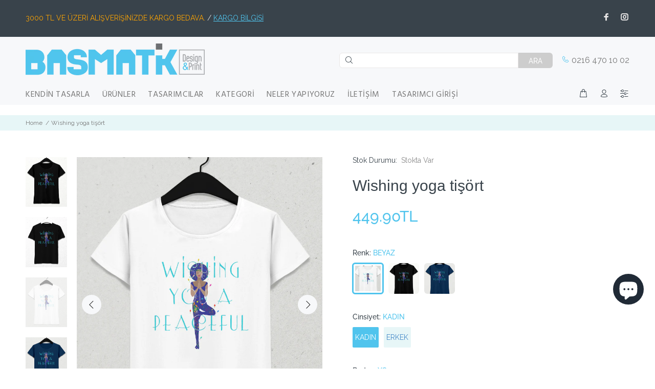

--- FILE ---
content_type: text/html; charset=utf-8
request_url: https://basmatik.com/products/wishing-yoga-tisort
body_size: 34865
content:
<!doctype html>
<!--[if IE 9]> <html class="ie9 no-js" lang="tr"> <![endif]-->
<!--[if (gt IE 9)|!(IE)]><!--> <html class="no-js" lang="tr"> <!--<![endif]-->
<head>
<!-- Start of Booster Apps Seo-0.1-->
<title>Wishing yoga tişört | basmatik.com</title><meta name="description" content="%100 pamuklu tişört, organik sertifikalı boya ile uzun süre kalıcı baskı.Tasarım ile ilgili sorularınızı hello@basmatik.com adresine gönderebilir veya 0 216 470 10 02 nolu telefonu arayabilirsiniz.Kişiye özel tasarım için, kendin tasarla bölümü..." /><script type="application/ld+json">
  {
    "@context": "https://schema.org",
    "@type": "Organization",
    "name": "basmatik.com",
    "url": "https://basmatik.com",
    "description": "Kişiye özel baskılı ürünler, T-shirt, tişört baskı, bez çanta, kupa, sweat, sweatshirt, tasarımcı ol, bebek body, oversize, özel baskı, kendin tasarla, sweatshirt, organik baskı, organik kumaş, %100 pamuk, tshirt baskı, tişört tasarım, siyah tişört, siyah tshirt, kupa, defter, mug, Kapşonlu, toplu baskı, logo baskı","image": "https://basmatik.com/cdn/shop/t/46/assets/logo.png?6734",
      "logo": "https://basmatik.com/cdn/shop/t/46/assets/logo.png?6734","sameAs": ["https://facebook.com/basmatik", "https://instagram.com/basmatik"]
  }
</script>

<script type="application/ld+json">
  {
    "@context": "https://schema.org",
    "@type": "WebSite",
    "name": "basmatik.com",
    "url": "https://basmatik.com",
    "potentialAction": {
      "@type": "SearchAction",
      "query-input": "required name=query",
      "target": "https://basmatik.com/search?q={query}"
    }
  }
</script><script type="application/ld+json">
  {
    "@context": "https://schema.org",
    "@type": "Product",
    "name": "Wishing yoga tişört",
    "brand": {"@type": "Brand","name": "basmatik"},
    "sku": "",
    "mpn": "",
    "description": "\n%100 pamuklu tişört, organik sertifikalı boya ile uzun süre kalıcı baskı.\nTasarım ile ilgili sorularınızı hello@basmatik.com adresine gönderebilir veya 0 216 470 10 02 nolu telefonu arayabilirsiniz.\nKişiye özel tasarım için, kendin tasarla bölümünden ürün seçip, tasarım veya yazı ekleyerek sipariş verebilirsiniz.\nhttps:\/\/basmatik.com\/collections\/kendin-tasarla\nBeden bilgisi için ürün detayları sayfasına bakabilirsin.",
    "url": "https://basmatik.com/products/wishing-yoga-tisort","image": "https://basmatik.com/cdn/shop/products/WISHINGsiyahkadin_787x.jpg?v=1598322393","itemCondition": "https://schema.org/NewCondition",
    "offers": [{
          "@type": "Offer","price": "449.90","priceCurrency": "TRY",
          "itemCondition": "https://schema.org/NewCondition",
          "url": "https://basmatik.com/products/wishing-yoga-tisort?variant=32748225527911",
          "sku": "",
          "mpn": "",
          "availability" : "https://schema.org/InStock",
          "priceValidUntil": "2025-12-27","gtin14": ""},{
          "@type": "Offer","price": "449.90","priceCurrency": "TRY",
          "itemCondition": "https://schema.org/NewCondition",
          "url": "https://basmatik.com/products/wishing-yoga-tisort?variant=32748225724519",
          "sku": "",
          "mpn": "",
          "availability" : "https://schema.org/InStock",
          "priceValidUntil": "2025-12-27","gtin14": ""},{
          "@type": "Offer","price": "449.90","priceCurrency": "TRY",
          "itemCondition": "https://schema.org/NewCondition",
          "url": "https://basmatik.com/products/wishing-yoga-tisort?variant=32748225921127",
          "sku": "",
          "mpn": "",
          "availability" : "https://schema.org/InStock",
          "priceValidUntil": "2025-12-27","gtin14": ""},{
          "@type": "Offer","price": "449.90","priceCurrency": "TRY",
          "itemCondition": "https://schema.org/NewCondition",
          "url": "https://basmatik.com/products/wishing-yoga-tisort?variant=32748226117735",
          "sku": "",
          "mpn": "",
          "availability" : "https://schema.org/InStock",
          "priceValidUntil": "2025-12-27","gtin14": ""},{
          "@type": "Offer","price": "449.90","priceCurrency": "TRY",
          "itemCondition": "https://schema.org/NewCondition",
          "url": "https://basmatik.com/products/wishing-yoga-tisort?variant=32748226314343",
          "sku": "",
          "mpn": "",
          "availability" : "https://schema.org/InStock",
          "priceValidUntil": "2025-12-27","gtin14": ""},{
          "@type": "Offer","price": "449.90","priceCurrency": "TRY",
          "itemCondition": "https://schema.org/NewCondition",
          "url": "https://basmatik.com/products/wishing-yoga-tisort?variant=32748225626215",
          "sku": "",
          "mpn": "",
          "availability" : "https://schema.org/InStock",
          "priceValidUntil": "2025-12-27","gtin14": ""},{
          "@type": "Offer","price": "449.90","priceCurrency": "TRY",
          "itemCondition": "https://schema.org/NewCondition",
          "url": "https://basmatik.com/products/wishing-yoga-tisort?variant=32748225822823",
          "sku": "",
          "mpn": "",
          "availability" : "https://schema.org/InStock",
          "priceValidUntil": "2025-12-27","gtin14": ""},{
          "@type": "Offer","price": "449.90","priceCurrency": "TRY",
          "itemCondition": "https://schema.org/NewCondition",
          "url": "https://basmatik.com/products/wishing-yoga-tisort?variant=32748226019431",
          "sku": "",
          "mpn": "",
          "availability" : "https://schema.org/InStock",
          "priceValidUntil": "2025-12-27","gtin14": ""},{
          "@type": "Offer","price": "449.90","priceCurrency": "TRY",
          "itemCondition": "https://schema.org/NewCondition",
          "url": "https://basmatik.com/products/wishing-yoga-tisort?variant=32748226216039",
          "sku": "",
          "mpn": "",
          "availability" : "https://schema.org/InStock",
          "priceValidUntil": "2025-12-27","gtin14": ""},{
          "@type": "Offer","price": "449.90","priceCurrency": "TRY",
          "itemCondition": "https://schema.org/NewCondition",
          "url": "https://basmatik.com/products/wishing-yoga-tisort?variant=32748226412647",
          "sku": "",
          "mpn": "",
          "availability" : "https://schema.org/InStock",
          "priceValidUntil": "2025-12-27","gtin14": ""},{
          "@type": "Offer","price": "449.90","priceCurrency": "TRY",
          "itemCondition": "https://schema.org/NewCondition",
          "url": "https://basmatik.com/products/wishing-yoga-tisort?variant=32748226510951",
          "sku": "",
          "mpn": "",
          "availability" : "https://schema.org/InStock",
          "priceValidUntil": "2025-12-27","gtin14": ""},{
          "@type": "Offer","price": "449.90","priceCurrency": "TRY",
          "itemCondition": "https://schema.org/NewCondition",
          "url": "https://basmatik.com/products/wishing-yoga-tisort?variant=32748225560679",
          "sku": "",
          "mpn": "",
          "availability" : "https://schema.org/InStock",
          "priceValidUntil": "2025-12-27","gtin14": ""},{
          "@type": "Offer","price": "449.90","priceCurrency": "TRY",
          "itemCondition": "https://schema.org/NewCondition",
          "url": "https://basmatik.com/products/wishing-yoga-tisort?variant=32748225757287",
          "sku": "",
          "mpn": "",
          "availability" : "https://schema.org/InStock",
          "priceValidUntil": "2025-12-27","gtin14": ""},{
          "@type": "Offer","price": "449.90","priceCurrency": "TRY",
          "itemCondition": "https://schema.org/NewCondition",
          "url": "https://basmatik.com/products/wishing-yoga-tisort?variant=32748225953895",
          "sku": "",
          "mpn": "",
          "availability" : "https://schema.org/InStock",
          "priceValidUntil": "2025-12-27","gtin14": ""},{
          "@type": "Offer","price": "449.90","priceCurrency": "TRY",
          "itemCondition": "https://schema.org/NewCondition",
          "url": "https://basmatik.com/products/wishing-yoga-tisort?variant=32748226150503",
          "sku": "",
          "mpn": "",
          "availability" : "https://schema.org/InStock",
          "priceValidUntil": "2025-12-27","gtin14": ""},{
          "@type": "Offer","price": "449.90","priceCurrency": "TRY",
          "itemCondition": "https://schema.org/NewCondition",
          "url": "https://basmatik.com/products/wishing-yoga-tisort?variant=32748226347111",
          "sku": "",
          "mpn": "",
          "availability" : "https://schema.org/InStock",
          "priceValidUntil": "2025-12-27","gtin14": ""},{
          "@type": "Offer","price": "449.90","priceCurrency": "TRY",
          "itemCondition": "https://schema.org/NewCondition",
          "url": "https://basmatik.com/products/wishing-yoga-tisort?variant=32748225658983",
          "sku": "",
          "mpn": "",
          "availability" : "https://schema.org/InStock",
          "priceValidUntil": "2025-12-27","gtin14": ""},{
          "@type": "Offer","price": "449.90","priceCurrency": "TRY",
          "itemCondition": "https://schema.org/NewCondition",
          "url": "https://basmatik.com/products/wishing-yoga-tisort?variant=32748225855591",
          "sku": "",
          "mpn": "",
          "availability" : "https://schema.org/InStock",
          "priceValidUntil": "2025-12-27","gtin14": ""},{
          "@type": "Offer","price": "449.90","priceCurrency": "TRY",
          "itemCondition": "https://schema.org/NewCondition",
          "url": "https://basmatik.com/products/wishing-yoga-tisort?variant=32748226052199",
          "sku": "",
          "mpn": "",
          "availability" : "https://schema.org/InStock",
          "priceValidUntil": "2025-12-27","gtin14": ""},{
          "@type": "Offer","price": "449.90","priceCurrency": "TRY",
          "itemCondition": "https://schema.org/NewCondition",
          "url": "https://basmatik.com/products/wishing-yoga-tisort?variant=32748226248807",
          "sku": "",
          "mpn": "",
          "availability" : "https://schema.org/InStock",
          "priceValidUntil": "2025-12-27","gtin14": ""},{
          "@type": "Offer","price": "449.90","priceCurrency": "TRY",
          "itemCondition": "https://schema.org/NewCondition",
          "url": "https://basmatik.com/products/wishing-yoga-tisort?variant=32748226445415",
          "sku": "",
          "mpn": "",
          "availability" : "https://schema.org/InStock",
          "priceValidUntil": "2025-12-27","gtin14": ""},{
          "@type": "Offer","price": "449.90","priceCurrency": "TRY",
          "itemCondition": "https://schema.org/NewCondition",
          "url": "https://basmatik.com/products/wishing-yoga-tisort?variant=32748226543719",
          "sku": "",
          "mpn": "",
          "availability" : "https://schema.org/InStock",
          "priceValidUntil": "2025-12-27","gtin14": ""},{
          "@type": "Offer","price": "449.90","priceCurrency": "TRY",
          "itemCondition": "https://schema.org/NewCondition",
          "url": "https://basmatik.com/products/wishing-yoga-tisort?variant=32748225593447",
          "sku": "",
          "mpn": "",
          "availability" : "https://schema.org/InStock",
          "priceValidUntil": "2025-12-27","gtin14": ""},{
          "@type": "Offer","price": "449.90","priceCurrency": "TRY",
          "itemCondition": "https://schema.org/NewCondition",
          "url": "https://basmatik.com/products/wishing-yoga-tisort?variant=32748225790055",
          "sku": "",
          "mpn": "",
          "availability" : "https://schema.org/InStock",
          "priceValidUntil": "2025-12-27","gtin14": ""},{
          "@type": "Offer","price": "449.90","priceCurrency": "TRY",
          "itemCondition": "https://schema.org/NewCondition",
          "url": "https://basmatik.com/products/wishing-yoga-tisort?variant=32748225986663",
          "sku": "",
          "mpn": "",
          "availability" : "https://schema.org/InStock",
          "priceValidUntil": "2025-12-27","gtin14": ""},{
          "@type": "Offer","price": "449.90","priceCurrency": "TRY",
          "itemCondition": "https://schema.org/NewCondition",
          "url": "https://basmatik.com/products/wishing-yoga-tisort?variant=32748226183271",
          "sku": "",
          "mpn": "",
          "availability" : "https://schema.org/InStock",
          "priceValidUntil": "2025-12-27","gtin14": ""},{
          "@type": "Offer","price": "449.90","priceCurrency": "TRY",
          "itemCondition": "https://schema.org/NewCondition",
          "url": "https://basmatik.com/products/wishing-yoga-tisort?variant=32748226379879",
          "sku": "",
          "mpn": "",
          "availability" : "https://schema.org/InStock",
          "priceValidUntil": "2025-12-27","gtin14": ""},{
          "@type": "Offer","price": "449.90","priceCurrency": "TRY",
          "itemCondition": "https://schema.org/NewCondition",
          "url": "https://basmatik.com/products/wishing-yoga-tisort?variant=32748225691751",
          "sku": "",
          "mpn": "",
          "availability" : "https://schema.org/InStock",
          "priceValidUntil": "2025-12-27","gtin14": ""},{
          "@type": "Offer","price": "449.90","priceCurrency": "TRY",
          "itemCondition": "https://schema.org/NewCondition",
          "url": "https://basmatik.com/products/wishing-yoga-tisort?variant=32748225888359",
          "sku": "",
          "mpn": "",
          "availability" : "https://schema.org/InStock",
          "priceValidUntil": "2025-12-27","gtin14": ""},{
          "@type": "Offer","price": "449.90","priceCurrency": "TRY",
          "itemCondition": "https://schema.org/NewCondition",
          "url": "https://basmatik.com/products/wishing-yoga-tisort?variant=32748226084967",
          "sku": "",
          "mpn": "",
          "availability" : "https://schema.org/InStock",
          "priceValidUntil": "2025-12-27","gtin14": ""},{
          "@type": "Offer","price": "449.90","priceCurrency": "TRY",
          "itemCondition": "https://schema.org/NewCondition",
          "url": "https://basmatik.com/products/wishing-yoga-tisort?variant=32748226281575",
          "sku": "",
          "mpn": "",
          "availability" : "https://schema.org/OutOfStock",
          "priceValidUntil": "2025-12-27","gtin14": ""},{
          "@type": "Offer","price": "449.90","priceCurrency": "TRY",
          "itemCondition": "https://schema.org/NewCondition",
          "url": "https://basmatik.com/products/wishing-yoga-tisort?variant=32748226478183",
          "sku": "",
          "mpn": "",
          "availability" : "https://schema.org/InStock",
          "priceValidUntil": "2025-12-27","gtin14": ""},{
          "@type": "Offer","price": "449.90","priceCurrency": "TRY",
          "itemCondition": "https://schema.org/NewCondition",
          "url": "https://basmatik.com/products/wishing-yoga-tisort?variant=32748226576487",
          "sku": "",
          "mpn": "",
          "availability" : "https://schema.org/OutOfStock",
          "priceValidUntil": "2025-12-27","gtin14": ""}]}
</script>
<!-- end of Booster Apps SEO -->

  <!-- Basic page needs ================================================== -->
  <meta charset="utf-8">
  <!--[if IE]><meta http-equiv="X-UA-Compatible" content="IE=edge,chrome=1"><![endif]-->
  <meta name="viewport" content="width=device-width,initial-scale=1">
  <meta name="theme-color" content="#50c4ed">
  <meta name="keywords" content="" />
  <meta name="author" content="">
  <link rel="canonical" href="https://basmatik.com/products/wishing-yoga-tisort"><link rel="shortcut icon" href="//basmatik.com/cdn/shop/files/favicon_32x32.png?v=1632734365" type="image/png"><!-- Title and description ================================================== -->
<!-- Social meta ================================================== --><!-- /snippets/social-meta-tags.liquid -->




<meta property="og:site_name" content="basmatik.com">
<meta property="og:url" content="https://basmatik.com/products/wishing-yoga-tisort">
<meta property="og:title" content="Wishing yoga tişört">
<meta property="og:type" content="product">
<meta property="og:description" content="Inhale Exhale Bulldog Yoga tişört, yoga tshirt, good vibe tribe yoga gri tişört, yoga sever tişört, namaste, yoga kadını, relax tişört, yoga t-shirt, savasana tişört, yoga lover, chakra tshirt, çakra tişört, Bulldog tişört, Lotus tişört, Lokah Samastah">

  <meta property="og:price:amount" content="449.90">
  <meta property="og:price:currency" content="TRY">

<meta property="og:image" content="http://basmatik.com/cdn/shop/products/WISHINGsiyahkadin_1200x1200.jpg?v=1598322393"><meta property="og:image" content="http://basmatik.com/cdn/shop/products/WISHINGsiyaherkek_1200x1200.jpg?v=1598322393"><meta property="og:image" content="http://basmatik.com/cdn/shop/products/WISHINGkadin_1200x1200.jpg?v=1598322393">
<meta property="og:image:secure_url" content="https://basmatik.com/cdn/shop/products/WISHINGsiyahkadin_1200x1200.jpg?v=1598322393"><meta property="og:image:secure_url" content="https://basmatik.com/cdn/shop/products/WISHINGsiyaherkek_1200x1200.jpg?v=1598322393"><meta property="og:image:secure_url" content="https://basmatik.com/cdn/shop/products/WISHINGkadin_1200x1200.jpg?v=1598322393">


<meta name="twitter:card" content="summary_large_image">
<meta name="twitter:title" content="Wishing yoga tişört">
<meta name="twitter:description" content="Inhale Exhale Bulldog Yoga tişört, yoga tshirt, good vibe tribe yoga gri tişört, yoga sever tişört, namaste, yoga kadını, relax tişört, yoga t-shirt, savasana tişört, yoga lover, chakra tshirt, çakra tişört, Bulldog tişört, Lotus tişört, Lokah Samastah">
<!-- Helpers ================================================== -->

  <!-- CSS ================================================== --><link href="https://fonts.googleapis.com/css?family=Raleway:100,200,300,400,500,600,700,800,900" rel="stylesheet" defer><link href="https://fonts.googleapis.com/css?family=Hind:100,200,300,400,500,600,700,800,900" rel="stylesheet" defer><link href="https://fonts.googleapis.com/css?family=Roboto+Condensed&display=swap" rel="stylesheet">
<link href="//basmatik.com/cdn/shop/t/46/assets/theme.css?v=127686969990161085811762323559" rel="stylesheet" type="text/css" media="all" />

<script src="//basmatik.com/cdn/shop/t/46/assets/jquery.min.js?v=146653844047132007351632730259"></script><style>
    div#shopify-section-template--15158489907391__index_section_tabs_rzzKK9 a.nav-link.active {
        display: none;
    }
  </style><style>
    .tt-flbtn.disabled{
    opacity: 0.3;
    }
  </style>
      
    
    <!-- Header hook for plugins ================================================== -->

<script>window.performance && window.performance.mark && window.performance.mark('shopify.content_for_header.start');</script><meta name="google-site-verification" content="qCQMMJQTquhPNq_7hLSS3-fioKMBQvIEyIAEMAChahU">
<meta name="facebook-domain-verification" content="nyagfot25reswxnuegwp5dg9rlzbvi">
<meta id="shopify-digital-wallet" name="shopify-digital-wallet" content="/2699243/digital_wallets/dialog">
<link rel="alternate" hreflang="x-default" href="https://basmatik.com/products/wishing-yoga-tisort">
<link rel="alternate" hreflang="en" href="https://basmatik.com/en/products/wishing-yoga-tisort">
<link rel="alternate" type="application/json+oembed" href="https://basmatik.com/products/wishing-yoga-tisort.oembed">
<script async="async" src="/checkouts/internal/preloads.js?locale=tr-TR"></script>
<script id="shopify-features" type="application/json">{"accessToken":"85361be6f0f2173d06a4078a5aa21bd5","betas":["rich-media-storefront-analytics"],"domain":"basmatik.com","predictiveSearch":true,"shopId":2699243,"locale":"tr"}</script>
<script>var Shopify = Shopify || {};
Shopify.shop = "basmatik.myshopify.com";
Shopify.locale = "tr";
Shopify.currency = {"active":"TRY","rate":"1.0"};
Shopify.country = "TR";
Shopify.theme = {"name":"Byte 2.0 customify","id":127612125375,"schema_name":"Wokiee","schema_version":"2.1.0 shopify 2.0","theme_store_id":null,"role":"main"};
Shopify.theme.handle = "null";
Shopify.theme.style = {"id":null,"handle":null};
Shopify.cdnHost = "basmatik.com/cdn";
Shopify.routes = Shopify.routes || {};
Shopify.routes.root = "/";</script>
<script type="module">!function(o){(o.Shopify=o.Shopify||{}).modules=!0}(window);</script>
<script>!function(o){function n(){var o=[];function n(){o.push(Array.prototype.slice.apply(arguments))}return n.q=o,n}var t=o.Shopify=o.Shopify||{};t.loadFeatures=n(),t.autoloadFeatures=n()}(window);</script>
<script id="shop-js-analytics" type="application/json">{"pageType":"product"}</script>
<script defer="defer" async type="module" src="//basmatik.com/cdn/shopifycloud/shop-js/modules/v2/client.init-shop-cart-sync_C0tjZFoL.tr.esm.js"></script>
<script defer="defer" async type="module" src="//basmatik.com/cdn/shopifycloud/shop-js/modules/v2/chunk.common_joO-uREu.esm.js"></script>
<script type="module">
  await import("//basmatik.com/cdn/shopifycloud/shop-js/modules/v2/client.init-shop-cart-sync_C0tjZFoL.tr.esm.js");
await import("//basmatik.com/cdn/shopifycloud/shop-js/modules/v2/chunk.common_joO-uREu.esm.js");

  window.Shopify.SignInWithShop?.initShopCartSync?.({"fedCMEnabled":true,"windoidEnabled":true});

</script>
<script>(function() {
  var isLoaded = false;
  function asyncLoad() {
    if (isLoaded) return;
    isLoaded = true;
    var urls = ["https:\/\/sp-seller.webkul.com\/js\/seller_profile_tag.js?shop=basmatik.myshopify.com","https:\/\/sp-seller.webkul.com\/js\/customer_script.js?shop=basmatik.myshopify.com","https:\/\/cdn.hextom.com\/js\/freeshippingbar.js?shop=basmatik.myshopify.com","https:\/\/cdn2.hextom.com\/js\/smartpushmarketing.js?shop=basmatik.myshopify.com","https:\/\/portal.zakeke.com\/Scripts\/integration\/shopify\/product.js?shop=basmatik.myshopify.com"];
    for (var i = 0; i < urls.length; i++) {
      var s = document.createElement('script');
      s.type = 'text/javascript';
      s.async = true;
      s.src = urls[i];
      var x = document.getElementsByTagName('script')[0];
      x.parentNode.insertBefore(s, x);
    }
  };
  if(window.attachEvent) {
    window.attachEvent('onload', asyncLoad);
  } else {
    window.addEventListener('load', asyncLoad, false);
  }
})();</script>
<script id="__st">var __st={"a":2699243,"offset":10800,"reqid":"5eeeb8c9-914a-46f0-bb7b-17e7e797ea50-1764242572","pageurl":"basmatik.com\/products\/wishing-yoga-tisort","u":"cfd910de8499","p":"product","rtyp":"product","rid":4675340304487};</script>
<script>window.ShopifyPaypalV4VisibilityTracking = true;</script>
<script id="captcha-bootstrap">!function(){'use strict';const t='contact',e='account',n='new_comment',o=[[t,t],['blogs',n],['comments',n],[t,'customer']],c=[[e,'customer_login'],[e,'guest_login'],[e,'recover_customer_password'],[e,'create_customer']],r=t=>t.map((([t,e])=>`form[action*='/${t}']:not([data-nocaptcha='true']) input[name='form_type'][value='${e}']`)).join(','),a=t=>()=>t?[...document.querySelectorAll(t)].map((t=>t.form)):[];function s(){const t=[...o],e=r(t);return a(e)}const i='password',u='form_key',d=['recaptcha-v3-token','g-recaptcha-response','h-captcha-response',i],f=()=>{try{return window.sessionStorage}catch{return}},m='__shopify_v',_=t=>t.elements[u];function p(t,e,n=!1){try{const o=window.sessionStorage,c=JSON.parse(o.getItem(e)),{data:r}=function(t){const{data:e,action:n}=t;return t[m]||n?{data:e,action:n}:{data:t,action:n}}(c);for(const[e,n]of Object.entries(r))t.elements[e]&&(t.elements[e].value=n);n&&o.removeItem(e)}catch(o){console.error('form repopulation failed',{error:o})}}const l='form_type',E='cptcha';function T(t){t.dataset[E]=!0}const w=window,h=w.document,L='Shopify',v='ce_forms',y='captcha';let A=!1;((t,e)=>{const n=(g='f06e6c50-85a8-45c8-87d0-21a2b65856fe',I='https://cdn.shopify.com/shopifycloud/storefront-forms-hcaptcha/ce_storefront_forms_captcha_hcaptcha.v1.5.2.iife.js',D={infoText:'hCaptcha ile korunuyor',privacyText:'Gizlilik',termsText:'Koşullar'},(t,e,n)=>{const o=w[L][v],c=o.bindForm;if(c)return c(t,g,e,D).then(n);var r;o.q.push([[t,g,e,D],n]),r=I,A||(h.body.append(Object.assign(h.createElement('script'),{id:'captcha-provider',async:!0,src:r})),A=!0)});var g,I,D;w[L]=w[L]||{},w[L][v]=w[L][v]||{},w[L][v].q=[],w[L][y]=w[L][y]||{},w[L][y].protect=function(t,e){n(t,void 0,e),T(t)},Object.freeze(w[L][y]),function(t,e,n,w,h,L){const[v,y,A,g]=function(t,e,n){const i=e?o:[],u=t?c:[],d=[...i,...u],f=r(d),m=r(i),_=r(d.filter((([t,e])=>n.includes(e))));return[a(f),a(m),a(_),s()]}(w,h,L),I=t=>{const e=t.target;return e instanceof HTMLFormElement?e:e&&e.form},D=t=>v().includes(t);t.addEventListener('submit',(t=>{const e=I(t);if(!e)return;const n=D(e)&&!e.dataset.hcaptchaBound&&!e.dataset.recaptchaBound,o=_(e),c=g().includes(e)&&(!o||!o.value);(n||c)&&t.preventDefault(),c&&!n&&(function(t){try{if(!f())return;!function(t){const e=f();if(!e)return;const n=_(t);if(!n)return;const o=n.value;o&&e.removeItem(o)}(t);const e=Array.from(Array(32),(()=>Math.random().toString(36)[2])).join('');!function(t,e){_(t)||t.append(Object.assign(document.createElement('input'),{type:'hidden',name:u})),t.elements[u].value=e}(t,e),function(t,e){const n=f();if(!n)return;const o=[...t.querySelectorAll(`input[type='${i}']`)].map((({name:t})=>t)),c=[...d,...o],r={};for(const[a,s]of new FormData(t).entries())c.includes(a)||(r[a]=s);n.setItem(e,JSON.stringify({[m]:1,action:t.action,data:r}))}(t,e)}catch(e){console.error('failed to persist form',e)}}(e),e.submit())}));const S=(t,e)=>{t&&!t.dataset[E]&&(n(t,e.some((e=>e===t))),T(t))};for(const o of['focusin','change'])t.addEventListener(o,(t=>{const e=I(t);D(e)&&S(e,y())}));const B=e.get('form_key'),M=e.get(l),P=B&&M;t.addEventListener('DOMContentLoaded',(()=>{const t=y();if(P)for(const e of t)e.elements[l].value===M&&p(e,B);[...new Set([...A(),...v().filter((t=>'true'===t.dataset.shopifyCaptcha))])].forEach((e=>S(e,t)))}))}(h,new URLSearchParams(w.location.search),n,t,e,['guest_login'])})(!0,!0)}();</script>
<script integrity="sha256-52AcMU7V7pcBOXWImdc/TAGTFKeNjmkeM1Pvks/DTgc=" data-source-attribution="shopify.loadfeatures" defer="defer" src="//basmatik.com/cdn/shopifycloud/storefront/assets/storefront/load_feature-81c60534.js" crossorigin="anonymous"></script>
<script data-source-attribution="shopify.dynamic_checkout.dynamic.init">var Shopify=Shopify||{};Shopify.PaymentButton=Shopify.PaymentButton||{isStorefrontPortableWallets:!0,init:function(){window.Shopify.PaymentButton.init=function(){};var t=document.createElement("script");t.src="https://basmatik.com/cdn/shopifycloud/portable-wallets/latest/portable-wallets.tr.js",t.type="module",document.head.appendChild(t)}};
</script>
<script data-source-attribution="shopify.dynamic_checkout.buyer_consent">
  function portableWalletsHideBuyerConsent(e){var t=document.getElementById("shopify-buyer-consent"),n=document.getElementById("shopify-subscription-policy-button");t&&n&&(t.classList.add("hidden"),t.setAttribute("aria-hidden","true"),n.removeEventListener("click",e))}function portableWalletsShowBuyerConsent(e){var t=document.getElementById("shopify-buyer-consent"),n=document.getElementById("shopify-subscription-policy-button");t&&n&&(t.classList.remove("hidden"),t.removeAttribute("aria-hidden"),n.addEventListener("click",e))}window.Shopify?.PaymentButton&&(window.Shopify.PaymentButton.hideBuyerConsent=portableWalletsHideBuyerConsent,window.Shopify.PaymentButton.showBuyerConsent=portableWalletsShowBuyerConsent);
</script>
<script data-source-attribution="shopify.dynamic_checkout.cart.bootstrap">document.addEventListener("DOMContentLoaded",(function(){function t(){return document.querySelector("shopify-accelerated-checkout-cart, shopify-accelerated-checkout")}if(t())Shopify.PaymentButton.init();else{new MutationObserver((function(e,n){t()&&(Shopify.PaymentButton.init(),n.disconnect())})).observe(document.body,{childList:!0,subtree:!0})}}));
</script>
<script id='scb4127' type='text/javascript' async='' src='https://basmatik.com/cdn/shopifycloud/privacy-banner/storefront-banner.js'></script><script id="sections-script" data-sections="promo-fixed" defer="defer" src="//basmatik.com/cdn/shop/t/46/compiled_assets/scripts.js?6734"></script>
<script>window.performance && window.performance.mark && window.performance.mark('shopify.content_for_header.end');</script>
 

  <!-- /Header hook for plugins ================================================== -->


<!-- CODE --><!-- CODE --><!-- BEGIN app block: shopify://apps/qstomizer-custom-products/blocks/qstomizer-embedded/91ddef34-1f34-4141-843a-d613c0433aef -->






<script>
window.qsmzsettings = {
    order_id: 0,
    customizebutton: false,
    noaddtocart: false,
    product: {"id":4675340304487,"title":"Wishing yoga tişört","handle":"wishing-yoga-tisort","description":"\u003cmeta charset=\"utf-8\"\u003e\n\u003cp\u003e\u003cstrong\u003e\u003cspan\u003e%100 pamuklu tişört, organik sertifikalı boya ile uzun süre kalıcı baskı.\u003c\/span\u003e\u003c\/strong\u003e\u003c\/p\u003e\n\u003cp\u003eTasarım ile ilgili sorularınızı hello@basmatik.com adresine gönderebilir\u003cspan\u003e \u003c\/span\u003e\u003cbr\u003eveya 0 216 470 10 02 nolu telefonu arayabilirsiniz.\u003c\/p\u003e\n\u003cp\u003eKişiye özel tasarım için, kendin tasarla bölümünden ürün seçip, tasarım veya yazı ekleyerek sipariş verebilirsiniz.\u003c\/p\u003e\n\u003cp\u003e\u003ca href=\"https:\/\/basmatik.com\/collections\/kendin-tasarla\"\u003ehttps:\/\/basmatik.com\/collections\/kendin-tasarla\u003c\/a\u003e\u003c\/p\u003e\n\u003cp\u003eBeden bilgisi için \u003ca title=\"urun detaylari\" target=\"_blank\" href=\"http:\/\/basmatik.myshopify.com\/pages\/urun-detaylari\" rel=\"noopener noreferrer\"\u003eürün detayları\u003c\/a\u003e sayfasına bakabilirsin.\u003c\/p\u003e","published_at":"2021-08-06T16:41:42+03:00","created_at":"2020-08-14T09:14:06+03:00","vendor":"basmatik","type":"t-shirt","tags":["%100 pamuk","basmatik","bayan tshirt","chakra","Chakras symbols","erkek tişört","erkek tshirt","kadın tişört","kadın tshirt","Lokah Samastah","Lotus","namaste","peaceful","t-shirt","tisort","yoga","yoga tişört","yoga tshirt","çakra"],"price":44990,"price_min":44990,"price_max":44990,"available":true,"price_varies":false,"compare_at_price":null,"compare_at_price_min":0,"compare_at_price_max":0,"compare_at_price_varies":false,"variants":[{"id":32748225527911,"title":"BEYAZ \/ KADIN \/ XS","option1":"BEYAZ","option2":"KADIN","option3":"XS","sku":"","requires_shipping":true,"taxable":true,"featured_image":{"id":15677498589287,"product_id":4675340304487,"position":3,"created_at":"2020-08-14T09:25:29+03:00","updated_at":"2020-08-25T05:26:33+03:00","alt":"Wishing yoga tişört - basmatik.com","width":787,"height":945,"src":"\/\/basmatik.com\/cdn\/shop\/products\/WISHINGkadin.jpg?v=1598322393","variant_ids":[32748225527911,32748225724519,32748225921127,32748226117735,32748226314343]},"available":true,"name":"Wishing yoga tişört - BEYAZ \/ KADIN \/ XS","public_title":"BEYAZ \/ KADIN \/ XS","options":["BEYAZ","KADIN","XS"],"price":44990,"weight":0,"compare_at_price":null,"inventory_quantity":0,"inventory_management":null,"inventory_policy":"deny","barcode":null,"featured_media":{"alt":"Wishing yoga tişört - basmatik.com","id":7841278230631,"position":3,"preview_image":{"aspect_ratio":0.833,"height":945,"width":787,"src":"\/\/basmatik.com\/cdn\/shop\/products\/WISHINGkadin.jpg?v=1598322393"}},"requires_selling_plan":false,"selling_plan_allocations":[]},{"id":32748225724519,"title":"BEYAZ \/ KADIN \/ S","option1":"BEYAZ","option2":"KADIN","option3":"S","sku":"","requires_shipping":true,"taxable":true,"featured_image":{"id":15677498589287,"product_id":4675340304487,"position":3,"created_at":"2020-08-14T09:25:29+03:00","updated_at":"2020-08-25T05:26:33+03:00","alt":"Wishing yoga tişört - basmatik.com","width":787,"height":945,"src":"\/\/basmatik.com\/cdn\/shop\/products\/WISHINGkadin.jpg?v=1598322393","variant_ids":[32748225527911,32748225724519,32748225921127,32748226117735,32748226314343]},"available":true,"name":"Wishing yoga tişört - BEYAZ \/ KADIN \/ S","public_title":"BEYAZ \/ KADIN \/ S","options":["BEYAZ","KADIN","S"],"price":44990,"weight":0,"compare_at_price":null,"inventory_quantity":0,"inventory_management":null,"inventory_policy":"deny","barcode":null,"featured_media":{"alt":"Wishing yoga tişört - basmatik.com","id":7841278230631,"position":3,"preview_image":{"aspect_ratio":0.833,"height":945,"width":787,"src":"\/\/basmatik.com\/cdn\/shop\/products\/WISHINGkadin.jpg?v=1598322393"}},"requires_selling_plan":false,"selling_plan_allocations":[]},{"id":32748225921127,"title":"BEYAZ \/ KADIN \/ M","option1":"BEYAZ","option2":"KADIN","option3":"M","sku":"","requires_shipping":true,"taxable":true,"featured_image":{"id":15677498589287,"product_id":4675340304487,"position":3,"created_at":"2020-08-14T09:25:29+03:00","updated_at":"2020-08-25T05:26:33+03:00","alt":"Wishing yoga tişört - basmatik.com","width":787,"height":945,"src":"\/\/basmatik.com\/cdn\/shop\/products\/WISHINGkadin.jpg?v=1598322393","variant_ids":[32748225527911,32748225724519,32748225921127,32748226117735,32748226314343]},"available":true,"name":"Wishing yoga tişört - BEYAZ \/ KADIN \/ M","public_title":"BEYAZ \/ KADIN \/ M","options":["BEYAZ","KADIN","M"],"price":44990,"weight":0,"compare_at_price":null,"inventory_quantity":0,"inventory_management":null,"inventory_policy":"deny","barcode":null,"featured_media":{"alt":"Wishing yoga tişört - basmatik.com","id":7841278230631,"position":3,"preview_image":{"aspect_ratio":0.833,"height":945,"width":787,"src":"\/\/basmatik.com\/cdn\/shop\/products\/WISHINGkadin.jpg?v=1598322393"}},"requires_selling_plan":false,"selling_plan_allocations":[]},{"id":32748226117735,"title":"BEYAZ \/ KADIN \/ L","option1":"BEYAZ","option2":"KADIN","option3":"L","sku":"","requires_shipping":true,"taxable":true,"featured_image":{"id":15677498589287,"product_id":4675340304487,"position":3,"created_at":"2020-08-14T09:25:29+03:00","updated_at":"2020-08-25T05:26:33+03:00","alt":"Wishing yoga tişört - basmatik.com","width":787,"height":945,"src":"\/\/basmatik.com\/cdn\/shop\/products\/WISHINGkadin.jpg?v=1598322393","variant_ids":[32748225527911,32748225724519,32748225921127,32748226117735,32748226314343]},"available":true,"name":"Wishing yoga tişört - BEYAZ \/ KADIN \/ L","public_title":"BEYAZ \/ KADIN \/ L","options":["BEYAZ","KADIN","L"],"price":44990,"weight":0,"compare_at_price":null,"inventory_quantity":0,"inventory_management":null,"inventory_policy":"deny","barcode":null,"featured_media":{"alt":"Wishing yoga tişört - basmatik.com","id":7841278230631,"position":3,"preview_image":{"aspect_ratio":0.833,"height":945,"width":787,"src":"\/\/basmatik.com\/cdn\/shop\/products\/WISHINGkadin.jpg?v=1598322393"}},"requires_selling_plan":false,"selling_plan_allocations":[]},{"id":32748226314343,"title":"BEYAZ \/ KADIN \/ XL","option1":"BEYAZ","option2":"KADIN","option3":"XL","sku":"","requires_shipping":true,"taxable":true,"featured_image":{"id":15677498589287,"product_id":4675340304487,"position":3,"created_at":"2020-08-14T09:25:29+03:00","updated_at":"2020-08-25T05:26:33+03:00","alt":"Wishing yoga tişört - basmatik.com","width":787,"height":945,"src":"\/\/basmatik.com\/cdn\/shop\/products\/WISHINGkadin.jpg?v=1598322393","variant_ids":[32748225527911,32748225724519,32748225921127,32748226117735,32748226314343]},"available":true,"name":"Wishing yoga tişört - BEYAZ \/ KADIN \/ XL","public_title":"BEYAZ \/ KADIN \/ XL","options":["BEYAZ","KADIN","XL"],"price":44990,"weight":0,"compare_at_price":null,"inventory_quantity":0,"inventory_management":null,"inventory_policy":"deny","barcode":null,"featured_media":{"alt":"Wishing yoga tişört - basmatik.com","id":7841278230631,"position":3,"preview_image":{"aspect_ratio":0.833,"height":945,"width":787,"src":"\/\/basmatik.com\/cdn\/shop\/products\/WISHINGkadin.jpg?v=1598322393"}},"requires_selling_plan":false,"selling_plan_allocations":[]},{"id":32748225626215,"title":"BEYAZ \/ ERKEK \/ XS","option1":"BEYAZ","option2":"ERKEK","option3":"XS","sku":"","requires_shipping":true,"taxable":true,"featured_image":{"id":15677498556519,"product_id":4675340304487,"position":6,"created_at":"2020-08-14T09:25:29+03:00","updated_at":"2020-08-25T05:26:33+03:00","alt":"Wishing yoga tişört - basmatik.com","width":787,"height":946,"src":"\/\/basmatik.com\/cdn\/shop\/products\/WISHINGerkek.jpg?v=1598322393","variant_ids":[32748225626215,32748225822823,32748226019431,32748226216039,32748226412647,32748226510951]},"available":true,"name":"Wishing yoga tişört - BEYAZ \/ ERKEK \/ XS","public_title":"BEYAZ \/ ERKEK \/ XS","options":["BEYAZ","ERKEK","XS"],"price":44990,"weight":0,"compare_at_price":null,"inventory_quantity":0,"inventory_management":null,"inventory_policy":"deny","barcode":null,"featured_media":{"alt":"Wishing yoga tişört - basmatik.com","id":7841278328935,"position":6,"preview_image":{"aspect_ratio":0.832,"height":946,"width":787,"src":"\/\/basmatik.com\/cdn\/shop\/products\/WISHINGerkek.jpg?v=1598322393"}},"requires_selling_plan":false,"selling_plan_allocations":[]},{"id":32748225822823,"title":"BEYAZ \/ ERKEK \/ S","option1":"BEYAZ","option2":"ERKEK","option3":"S","sku":"","requires_shipping":true,"taxable":true,"featured_image":{"id":15677498556519,"product_id":4675340304487,"position":6,"created_at":"2020-08-14T09:25:29+03:00","updated_at":"2020-08-25T05:26:33+03:00","alt":"Wishing yoga tişört - basmatik.com","width":787,"height":946,"src":"\/\/basmatik.com\/cdn\/shop\/products\/WISHINGerkek.jpg?v=1598322393","variant_ids":[32748225626215,32748225822823,32748226019431,32748226216039,32748226412647,32748226510951]},"available":true,"name":"Wishing yoga tişört - BEYAZ \/ ERKEK \/ S","public_title":"BEYAZ \/ ERKEK \/ S","options":["BEYAZ","ERKEK","S"],"price":44990,"weight":0,"compare_at_price":null,"inventory_quantity":0,"inventory_management":null,"inventory_policy":"deny","barcode":null,"featured_media":{"alt":"Wishing yoga tişört - basmatik.com","id":7841278328935,"position":6,"preview_image":{"aspect_ratio":0.832,"height":946,"width":787,"src":"\/\/basmatik.com\/cdn\/shop\/products\/WISHINGerkek.jpg?v=1598322393"}},"requires_selling_plan":false,"selling_plan_allocations":[]},{"id":32748226019431,"title":"BEYAZ \/ ERKEK \/ M","option1":"BEYAZ","option2":"ERKEK","option3":"M","sku":"","requires_shipping":true,"taxable":true,"featured_image":{"id":15677498556519,"product_id":4675340304487,"position":6,"created_at":"2020-08-14T09:25:29+03:00","updated_at":"2020-08-25T05:26:33+03:00","alt":"Wishing yoga tişört - basmatik.com","width":787,"height":946,"src":"\/\/basmatik.com\/cdn\/shop\/products\/WISHINGerkek.jpg?v=1598322393","variant_ids":[32748225626215,32748225822823,32748226019431,32748226216039,32748226412647,32748226510951]},"available":true,"name":"Wishing yoga tişört - BEYAZ \/ ERKEK \/ M","public_title":"BEYAZ \/ ERKEK \/ M","options":["BEYAZ","ERKEK","M"],"price":44990,"weight":0,"compare_at_price":null,"inventory_quantity":0,"inventory_management":null,"inventory_policy":"deny","barcode":null,"featured_media":{"alt":"Wishing yoga tişört - basmatik.com","id":7841278328935,"position":6,"preview_image":{"aspect_ratio":0.832,"height":946,"width":787,"src":"\/\/basmatik.com\/cdn\/shop\/products\/WISHINGerkek.jpg?v=1598322393"}},"requires_selling_plan":false,"selling_plan_allocations":[]},{"id":32748226216039,"title":"BEYAZ \/ ERKEK \/ L","option1":"BEYAZ","option2":"ERKEK","option3":"L","sku":"","requires_shipping":true,"taxable":true,"featured_image":{"id":15677498556519,"product_id":4675340304487,"position":6,"created_at":"2020-08-14T09:25:29+03:00","updated_at":"2020-08-25T05:26:33+03:00","alt":"Wishing yoga tişört - basmatik.com","width":787,"height":946,"src":"\/\/basmatik.com\/cdn\/shop\/products\/WISHINGerkek.jpg?v=1598322393","variant_ids":[32748225626215,32748225822823,32748226019431,32748226216039,32748226412647,32748226510951]},"available":true,"name":"Wishing yoga tişört - BEYAZ \/ ERKEK \/ L","public_title":"BEYAZ \/ ERKEK \/ L","options":["BEYAZ","ERKEK","L"],"price":44990,"weight":0,"compare_at_price":null,"inventory_quantity":0,"inventory_management":null,"inventory_policy":"deny","barcode":null,"featured_media":{"alt":"Wishing yoga tişört - basmatik.com","id":7841278328935,"position":6,"preview_image":{"aspect_ratio":0.832,"height":946,"width":787,"src":"\/\/basmatik.com\/cdn\/shop\/products\/WISHINGerkek.jpg?v=1598322393"}},"requires_selling_plan":false,"selling_plan_allocations":[]},{"id":32748226412647,"title":"BEYAZ \/ ERKEK \/ XL","option1":"BEYAZ","option2":"ERKEK","option3":"XL","sku":"","requires_shipping":true,"taxable":true,"featured_image":{"id":15677498556519,"product_id":4675340304487,"position":6,"created_at":"2020-08-14T09:25:29+03:00","updated_at":"2020-08-25T05:26:33+03:00","alt":"Wishing yoga tişört - basmatik.com","width":787,"height":946,"src":"\/\/basmatik.com\/cdn\/shop\/products\/WISHINGerkek.jpg?v=1598322393","variant_ids":[32748225626215,32748225822823,32748226019431,32748226216039,32748226412647,32748226510951]},"available":true,"name":"Wishing yoga tişört - BEYAZ \/ ERKEK \/ XL","public_title":"BEYAZ \/ ERKEK \/ XL","options":["BEYAZ","ERKEK","XL"],"price":44990,"weight":0,"compare_at_price":null,"inventory_quantity":0,"inventory_management":null,"inventory_policy":"deny","barcode":null,"featured_media":{"alt":"Wishing yoga tişört - basmatik.com","id":7841278328935,"position":6,"preview_image":{"aspect_ratio":0.832,"height":946,"width":787,"src":"\/\/basmatik.com\/cdn\/shop\/products\/WISHINGerkek.jpg?v=1598322393"}},"requires_selling_plan":false,"selling_plan_allocations":[]},{"id":32748226510951,"title":"BEYAZ \/ ERKEK \/ XXL","option1":"BEYAZ","option2":"ERKEK","option3":"XXL","sku":"","requires_shipping":true,"taxable":true,"featured_image":{"id":15677498556519,"product_id":4675340304487,"position":6,"created_at":"2020-08-14T09:25:29+03:00","updated_at":"2020-08-25T05:26:33+03:00","alt":"Wishing yoga tişört - basmatik.com","width":787,"height":946,"src":"\/\/basmatik.com\/cdn\/shop\/products\/WISHINGerkek.jpg?v=1598322393","variant_ids":[32748225626215,32748225822823,32748226019431,32748226216039,32748226412647,32748226510951]},"available":true,"name":"Wishing yoga tişört - BEYAZ \/ ERKEK \/ XXL","public_title":"BEYAZ \/ ERKEK \/ XXL","options":["BEYAZ","ERKEK","XXL"],"price":44990,"weight":0,"compare_at_price":null,"inventory_quantity":0,"inventory_management":null,"inventory_policy":"deny","barcode":null,"featured_media":{"alt":"Wishing yoga tişört - basmatik.com","id":7841278328935,"position":6,"preview_image":{"aspect_ratio":0.832,"height":946,"width":787,"src":"\/\/basmatik.com\/cdn\/shop\/products\/WISHINGerkek.jpg?v=1598322393"}},"requires_selling_plan":false,"selling_plan_allocations":[]},{"id":32748225560679,"title":"SİYAH \/ KADIN \/ XS","option1":"SİYAH","option2":"KADIN","option3":"XS","sku":"","requires_shipping":true,"taxable":true,"featured_image":{"id":15677498753127,"product_id":4675340304487,"position":1,"created_at":"2020-08-14T09:25:30+03:00","updated_at":"2020-08-25T05:26:33+03:00","alt":"Wishing yoga tişört - basmatik.com","width":787,"height":946,"src":"\/\/basmatik.com\/cdn\/shop\/products\/WISHINGsiyahkadin.jpg?v=1598322393","variant_ids":[32748225560679,32748225757287,32748225953895,32748226150503,32748226347111]},"available":true,"name":"Wishing yoga tişört - SİYAH \/ KADIN \/ XS","public_title":"SİYAH \/ KADIN \/ XS","options":["SİYAH","KADIN","XS"],"price":44990,"weight":0,"compare_at_price":null,"inventory_quantity":0,"inventory_management":null,"inventory_policy":"deny","barcode":null,"featured_media":{"alt":"Wishing yoga tişört - basmatik.com","id":7841278165095,"position":1,"preview_image":{"aspect_ratio":0.832,"height":946,"width":787,"src":"\/\/basmatik.com\/cdn\/shop\/products\/WISHINGsiyahkadin.jpg?v=1598322393"}},"requires_selling_plan":false,"selling_plan_allocations":[]},{"id":32748225757287,"title":"SİYAH \/ KADIN \/ S","option1":"SİYAH","option2":"KADIN","option3":"S","sku":"","requires_shipping":true,"taxable":true,"featured_image":{"id":15677498753127,"product_id":4675340304487,"position":1,"created_at":"2020-08-14T09:25:30+03:00","updated_at":"2020-08-25T05:26:33+03:00","alt":"Wishing yoga tişört - basmatik.com","width":787,"height":946,"src":"\/\/basmatik.com\/cdn\/shop\/products\/WISHINGsiyahkadin.jpg?v=1598322393","variant_ids":[32748225560679,32748225757287,32748225953895,32748226150503,32748226347111]},"available":true,"name":"Wishing yoga tişört - SİYAH \/ KADIN \/ S","public_title":"SİYAH \/ KADIN \/ S","options":["SİYAH","KADIN","S"],"price":44990,"weight":0,"compare_at_price":null,"inventory_quantity":0,"inventory_management":null,"inventory_policy":"deny","barcode":null,"featured_media":{"alt":"Wishing yoga tişört - basmatik.com","id":7841278165095,"position":1,"preview_image":{"aspect_ratio":0.832,"height":946,"width":787,"src":"\/\/basmatik.com\/cdn\/shop\/products\/WISHINGsiyahkadin.jpg?v=1598322393"}},"requires_selling_plan":false,"selling_plan_allocations":[]},{"id":32748225953895,"title":"SİYAH \/ KADIN \/ M","option1":"SİYAH","option2":"KADIN","option3":"M","sku":"","requires_shipping":true,"taxable":true,"featured_image":{"id":15677498753127,"product_id":4675340304487,"position":1,"created_at":"2020-08-14T09:25:30+03:00","updated_at":"2020-08-25T05:26:33+03:00","alt":"Wishing yoga tişört - basmatik.com","width":787,"height":946,"src":"\/\/basmatik.com\/cdn\/shop\/products\/WISHINGsiyahkadin.jpg?v=1598322393","variant_ids":[32748225560679,32748225757287,32748225953895,32748226150503,32748226347111]},"available":true,"name":"Wishing yoga tişört - SİYAH \/ KADIN \/ M","public_title":"SİYAH \/ KADIN \/ M","options":["SİYAH","KADIN","M"],"price":44990,"weight":0,"compare_at_price":null,"inventory_quantity":-1,"inventory_management":null,"inventory_policy":"deny","barcode":null,"featured_media":{"alt":"Wishing yoga tişört - basmatik.com","id":7841278165095,"position":1,"preview_image":{"aspect_ratio":0.832,"height":946,"width":787,"src":"\/\/basmatik.com\/cdn\/shop\/products\/WISHINGsiyahkadin.jpg?v=1598322393"}},"requires_selling_plan":false,"selling_plan_allocations":[]},{"id":32748226150503,"title":"SİYAH \/ KADIN \/ L","option1":"SİYAH","option2":"KADIN","option3":"L","sku":"","requires_shipping":true,"taxable":true,"featured_image":{"id":15677498753127,"product_id":4675340304487,"position":1,"created_at":"2020-08-14T09:25:30+03:00","updated_at":"2020-08-25T05:26:33+03:00","alt":"Wishing yoga tişört - basmatik.com","width":787,"height":946,"src":"\/\/basmatik.com\/cdn\/shop\/products\/WISHINGsiyahkadin.jpg?v=1598322393","variant_ids":[32748225560679,32748225757287,32748225953895,32748226150503,32748226347111]},"available":true,"name":"Wishing yoga tişört - SİYAH \/ KADIN \/ L","public_title":"SİYAH \/ KADIN \/ L","options":["SİYAH","KADIN","L"],"price":44990,"weight":0,"compare_at_price":null,"inventory_quantity":0,"inventory_management":null,"inventory_policy":"deny","barcode":null,"featured_media":{"alt":"Wishing yoga tişört - basmatik.com","id":7841278165095,"position":1,"preview_image":{"aspect_ratio":0.832,"height":946,"width":787,"src":"\/\/basmatik.com\/cdn\/shop\/products\/WISHINGsiyahkadin.jpg?v=1598322393"}},"requires_selling_plan":false,"selling_plan_allocations":[]},{"id":32748226347111,"title":"SİYAH \/ KADIN \/ XL","option1":"SİYAH","option2":"KADIN","option3":"XL","sku":"","requires_shipping":true,"taxable":true,"featured_image":{"id":15677498753127,"product_id":4675340304487,"position":1,"created_at":"2020-08-14T09:25:30+03:00","updated_at":"2020-08-25T05:26:33+03:00","alt":"Wishing yoga tişört - basmatik.com","width":787,"height":946,"src":"\/\/basmatik.com\/cdn\/shop\/products\/WISHINGsiyahkadin.jpg?v=1598322393","variant_ids":[32748225560679,32748225757287,32748225953895,32748226150503,32748226347111]},"available":true,"name":"Wishing yoga tişört - SİYAH \/ KADIN \/ XL","public_title":"SİYAH \/ KADIN \/ XL","options":["SİYAH","KADIN","XL"],"price":44990,"weight":0,"compare_at_price":null,"inventory_quantity":0,"inventory_management":null,"inventory_policy":"deny","barcode":null,"featured_media":{"alt":"Wishing yoga tişört - basmatik.com","id":7841278165095,"position":1,"preview_image":{"aspect_ratio":0.832,"height":946,"width":787,"src":"\/\/basmatik.com\/cdn\/shop\/products\/WISHINGsiyahkadin.jpg?v=1598322393"}},"requires_selling_plan":false,"selling_plan_allocations":[]},{"id":32748225658983,"title":"SİYAH \/ ERKEK \/ XS","option1":"SİYAH","option2":"ERKEK","option3":"XS","sku":"","requires_shipping":true,"taxable":true,"featured_image":{"id":15677498523751,"product_id":4675340304487,"position":2,"created_at":"2020-08-14T09:25:28+03:00","updated_at":"2020-08-25T05:26:33+03:00","alt":"Wishing yoga tişört - basmatik.com","width":788,"height":946,"src":"\/\/basmatik.com\/cdn\/shop\/products\/WISHINGsiyaherkek.jpg?v=1598322393","variant_ids":[32748225658983,32748225855591,32748226052199,32748226248807,32748226445415,32748226543719]},"available":true,"name":"Wishing yoga tişört - SİYAH \/ ERKEK \/ XS","public_title":"SİYAH \/ ERKEK \/ XS","options":["SİYAH","ERKEK","XS"],"price":44990,"weight":0,"compare_at_price":null,"inventory_quantity":0,"inventory_management":null,"inventory_policy":"deny","barcode":null,"featured_media":{"alt":"Wishing yoga tişört - basmatik.com","id":7841278197863,"position":2,"preview_image":{"aspect_ratio":0.833,"height":946,"width":788,"src":"\/\/basmatik.com\/cdn\/shop\/products\/WISHINGsiyaherkek.jpg?v=1598322393"}},"requires_selling_plan":false,"selling_plan_allocations":[]},{"id":32748225855591,"title":"SİYAH \/ ERKEK \/ S","option1":"SİYAH","option2":"ERKEK","option3":"S","sku":"","requires_shipping":true,"taxable":true,"featured_image":{"id":15677498523751,"product_id":4675340304487,"position":2,"created_at":"2020-08-14T09:25:28+03:00","updated_at":"2020-08-25T05:26:33+03:00","alt":"Wishing yoga tişört - basmatik.com","width":788,"height":946,"src":"\/\/basmatik.com\/cdn\/shop\/products\/WISHINGsiyaherkek.jpg?v=1598322393","variant_ids":[32748225658983,32748225855591,32748226052199,32748226248807,32748226445415,32748226543719]},"available":true,"name":"Wishing yoga tişört - SİYAH \/ ERKEK \/ S","public_title":"SİYAH \/ ERKEK \/ S","options":["SİYAH","ERKEK","S"],"price":44990,"weight":0,"compare_at_price":null,"inventory_quantity":0,"inventory_management":null,"inventory_policy":"deny","barcode":null,"featured_media":{"alt":"Wishing yoga tişört - basmatik.com","id":7841278197863,"position":2,"preview_image":{"aspect_ratio":0.833,"height":946,"width":788,"src":"\/\/basmatik.com\/cdn\/shop\/products\/WISHINGsiyaherkek.jpg?v=1598322393"}},"requires_selling_plan":false,"selling_plan_allocations":[]},{"id":32748226052199,"title":"SİYAH \/ ERKEK \/ M","option1":"SİYAH","option2":"ERKEK","option3":"M","sku":"","requires_shipping":true,"taxable":true,"featured_image":{"id":15677498523751,"product_id":4675340304487,"position":2,"created_at":"2020-08-14T09:25:28+03:00","updated_at":"2020-08-25T05:26:33+03:00","alt":"Wishing yoga tişört - basmatik.com","width":788,"height":946,"src":"\/\/basmatik.com\/cdn\/shop\/products\/WISHINGsiyaherkek.jpg?v=1598322393","variant_ids":[32748225658983,32748225855591,32748226052199,32748226248807,32748226445415,32748226543719]},"available":true,"name":"Wishing yoga tişört - SİYAH \/ ERKEK \/ M","public_title":"SİYAH \/ ERKEK \/ M","options":["SİYAH","ERKEK","M"],"price":44990,"weight":0,"compare_at_price":null,"inventory_quantity":0,"inventory_management":null,"inventory_policy":"deny","barcode":null,"featured_media":{"alt":"Wishing yoga tişört - basmatik.com","id":7841278197863,"position":2,"preview_image":{"aspect_ratio":0.833,"height":946,"width":788,"src":"\/\/basmatik.com\/cdn\/shop\/products\/WISHINGsiyaherkek.jpg?v=1598322393"}},"requires_selling_plan":false,"selling_plan_allocations":[]},{"id":32748226248807,"title":"SİYAH \/ ERKEK \/ L","option1":"SİYAH","option2":"ERKEK","option3":"L","sku":"","requires_shipping":true,"taxable":true,"featured_image":{"id":15677498523751,"product_id":4675340304487,"position":2,"created_at":"2020-08-14T09:25:28+03:00","updated_at":"2020-08-25T05:26:33+03:00","alt":"Wishing yoga tişört - basmatik.com","width":788,"height":946,"src":"\/\/basmatik.com\/cdn\/shop\/products\/WISHINGsiyaherkek.jpg?v=1598322393","variant_ids":[32748225658983,32748225855591,32748226052199,32748226248807,32748226445415,32748226543719]},"available":true,"name":"Wishing yoga tişört - SİYAH \/ ERKEK \/ L","public_title":"SİYAH \/ ERKEK \/ L","options":["SİYAH","ERKEK","L"],"price":44990,"weight":0,"compare_at_price":null,"inventory_quantity":0,"inventory_management":null,"inventory_policy":"deny","barcode":null,"featured_media":{"alt":"Wishing yoga tişört - basmatik.com","id":7841278197863,"position":2,"preview_image":{"aspect_ratio":0.833,"height":946,"width":788,"src":"\/\/basmatik.com\/cdn\/shop\/products\/WISHINGsiyaherkek.jpg?v=1598322393"}},"requires_selling_plan":false,"selling_plan_allocations":[]},{"id":32748226445415,"title":"SİYAH \/ ERKEK \/ XL","option1":"SİYAH","option2":"ERKEK","option3":"XL","sku":"","requires_shipping":true,"taxable":true,"featured_image":{"id":15677498523751,"product_id":4675340304487,"position":2,"created_at":"2020-08-14T09:25:28+03:00","updated_at":"2020-08-25T05:26:33+03:00","alt":"Wishing yoga tişört - basmatik.com","width":788,"height":946,"src":"\/\/basmatik.com\/cdn\/shop\/products\/WISHINGsiyaherkek.jpg?v=1598322393","variant_ids":[32748225658983,32748225855591,32748226052199,32748226248807,32748226445415,32748226543719]},"available":true,"name":"Wishing yoga tişört - SİYAH \/ ERKEK \/ XL","public_title":"SİYAH \/ ERKEK \/ XL","options":["SİYAH","ERKEK","XL"],"price":44990,"weight":0,"compare_at_price":null,"inventory_quantity":0,"inventory_management":null,"inventory_policy":"deny","barcode":null,"featured_media":{"alt":"Wishing yoga tişört - basmatik.com","id":7841278197863,"position":2,"preview_image":{"aspect_ratio":0.833,"height":946,"width":788,"src":"\/\/basmatik.com\/cdn\/shop\/products\/WISHINGsiyaherkek.jpg?v=1598322393"}},"requires_selling_plan":false,"selling_plan_allocations":[]},{"id":32748226543719,"title":"SİYAH \/ ERKEK \/ XXL","option1":"SİYAH","option2":"ERKEK","option3":"XXL","sku":"","requires_shipping":true,"taxable":true,"featured_image":{"id":15677498523751,"product_id":4675340304487,"position":2,"created_at":"2020-08-14T09:25:28+03:00","updated_at":"2020-08-25T05:26:33+03:00","alt":"Wishing yoga tişört - basmatik.com","width":788,"height":946,"src":"\/\/basmatik.com\/cdn\/shop\/products\/WISHINGsiyaherkek.jpg?v=1598322393","variant_ids":[32748225658983,32748225855591,32748226052199,32748226248807,32748226445415,32748226543719]},"available":true,"name":"Wishing yoga tişört - SİYAH \/ ERKEK \/ XXL","public_title":"SİYAH \/ ERKEK \/ XXL","options":["SİYAH","ERKEK","XXL"],"price":44990,"weight":0,"compare_at_price":null,"inventory_quantity":0,"inventory_management":null,"inventory_policy":"deny","barcode":null,"featured_media":{"alt":"Wishing yoga tişört - basmatik.com","id":7841278197863,"position":2,"preview_image":{"aspect_ratio":0.833,"height":946,"width":788,"src":"\/\/basmatik.com\/cdn\/shop\/products\/WISHINGsiyaherkek.jpg?v=1598322393"}},"requires_selling_plan":false,"selling_plan_allocations":[]},{"id":32748225593447,"title":"İNDİGO \/ KADIN \/ XS","option1":"İNDİGO","option2":"KADIN","option3":"XS","sku":"","requires_shipping":true,"taxable":true,"featured_image":{"id":15677498720359,"product_id":4675340304487,"position":4,"created_at":"2020-08-14T09:25:29+03:00","updated_at":"2020-08-25T05:26:33+03:00","alt":"Wishing yoga tişört - basmatik.com","width":787,"height":945,"src":"\/\/basmatik.com\/cdn\/shop\/products\/WISHINGindigokadin.jpg?v=1598322393","variant_ids":[32748225593447,32748225790055,32748225986663,32748226183271,32748226379879]},"available":true,"name":"Wishing yoga tişört - İNDİGO \/ KADIN \/ XS","public_title":"İNDİGO \/ KADIN \/ XS","options":["İNDİGO","KADIN","XS"],"price":44990,"weight":0,"compare_at_price":null,"inventory_quantity":0,"inventory_management":null,"inventory_policy":"deny","barcode":null,"featured_media":{"alt":"Wishing yoga tişört - basmatik.com","id":7841278263399,"position":4,"preview_image":{"aspect_ratio":0.833,"height":945,"width":787,"src":"\/\/basmatik.com\/cdn\/shop\/products\/WISHINGindigokadin.jpg?v=1598322393"}},"requires_selling_plan":false,"selling_plan_allocations":[]},{"id":32748225790055,"title":"İNDİGO \/ KADIN \/ S","option1":"İNDİGO","option2":"KADIN","option3":"S","sku":"","requires_shipping":true,"taxable":true,"featured_image":{"id":15677498720359,"product_id":4675340304487,"position":4,"created_at":"2020-08-14T09:25:29+03:00","updated_at":"2020-08-25T05:26:33+03:00","alt":"Wishing yoga tişört - basmatik.com","width":787,"height":945,"src":"\/\/basmatik.com\/cdn\/shop\/products\/WISHINGindigokadin.jpg?v=1598322393","variant_ids":[32748225593447,32748225790055,32748225986663,32748226183271,32748226379879]},"available":true,"name":"Wishing yoga tişört - İNDİGO \/ KADIN \/ S","public_title":"İNDİGO \/ KADIN \/ S","options":["İNDİGO","KADIN","S"],"price":44990,"weight":0,"compare_at_price":null,"inventory_quantity":0,"inventory_management":null,"inventory_policy":"deny","barcode":null,"featured_media":{"alt":"Wishing yoga tişört - basmatik.com","id":7841278263399,"position":4,"preview_image":{"aspect_ratio":0.833,"height":945,"width":787,"src":"\/\/basmatik.com\/cdn\/shop\/products\/WISHINGindigokadin.jpg?v=1598322393"}},"requires_selling_plan":false,"selling_plan_allocations":[]},{"id":32748225986663,"title":"İNDİGO \/ KADIN \/ M","option1":"İNDİGO","option2":"KADIN","option3":"M","sku":"","requires_shipping":true,"taxable":true,"featured_image":{"id":15677498720359,"product_id":4675340304487,"position":4,"created_at":"2020-08-14T09:25:29+03:00","updated_at":"2020-08-25T05:26:33+03:00","alt":"Wishing yoga tişört - basmatik.com","width":787,"height":945,"src":"\/\/basmatik.com\/cdn\/shop\/products\/WISHINGindigokadin.jpg?v=1598322393","variant_ids":[32748225593447,32748225790055,32748225986663,32748226183271,32748226379879]},"available":true,"name":"Wishing yoga tişört - İNDİGO \/ KADIN \/ M","public_title":"İNDİGO \/ KADIN \/ M","options":["İNDİGO","KADIN","M"],"price":44990,"weight":0,"compare_at_price":null,"inventory_quantity":-1,"inventory_management":null,"inventory_policy":"deny","barcode":null,"featured_media":{"alt":"Wishing yoga tişört - basmatik.com","id":7841278263399,"position":4,"preview_image":{"aspect_ratio":0.833,"height":945,"width":787,"src":"\/\/basmatik.com\/cdn\/shop\/products\/WISHINGindigokadin.jpg?v=1598322393"}},"requires_selling_plan":false,"selling_plan_allocations":[]},{"id":32748226183271,"title":"İNDİGO \/ KADIN \/ L","option1":"İNDİGO","option2":"KADIN","option3":"L","sku":"","requires_shipping":true,"taxable":true,"featured_image":{"id":15677498720359,"product_id":4675340304487,"position":4,"created_at":"2020-08-14T09:25:29+03:00","updated_at":"2020-08-25T05:26:33+03:00","alt":"Wishing yoga tişört - basmatik.com","width":787,"height":945,"src":"\/\/basmatik.com\/cdn\/shop\/products\/WISHINGindigokadin.jpg?v=1598322393","variant_ids":[32748225593447,32748225790055,32748225986663,32748226183271,32748226379879]},"available":true,"name":"Wishing yoga tişört - İNDİGO \/ KADIN \/ L","public_title":"İNDİGO \/ KADIN \/ L","options":["İNDİGO","KADIN","L"],"price":44990,"weight":0,"compare_at_price":null,"inventory_quantity":0,"inventory_management":null,"inventory_policy":"deny","barcode":null,"featured_media":{"alt":"Wishing yoga tişört - basmatik.com","id":7841278263399,"position":4,"preview_image":{"aspect_ratio":0.833,"height":945,"width":787,"src":"\/\/basmatik.com\/cdn\/shop\/products\/WISHINGindigokadin.jpg?v=1598322393"}},"requires_selling_plan":false,"selling_plan_allocations":[]},{"id":32748226379879,"title":"İNDİGO \/ KADIN \/ XL","option1":"İNDİGO","option2":"KADIN","option3":"XL","sku":"","requires_shipping":true,"taxable":true,"featured_image":{"id":15677498720359,"product_id":4675340304487,"position":4,"created_at":"2020-08-14T09:25:29+03:00","updated_at":"2020-08-25T05:26:33+03:00","alt":"Wishing yoga tişört - basmatik.com","width":787,"height":945,"src":"\/\/basmatik.com\/cdn\/shop\/products\/WISHINGindigokadin.jpg?v=1598322393","variant_ids":[32748225593447,32748225790055,32748225986663,32748226183271,32748226379879]},"available":true,"name":"Wishing yoga tişört - İNDİGO \/ KADIN \/ XL","public_title":"İNDİGO \/ KADIN \/ XL","options":["İNDİGO","KADIN","XL"],"price":44990,"weight":0,"compare_at_price":null,"inventory_quantity":-1,"inventory_management":null,"inventory_policy":"deny","barcode":null,"featured_media":{"alt":"Wishing yoga tişört - basmatik.com","id":7841278263399,"position":4,"preview_image":{"aspect_ratio":0.833,"height":945,"width":787,"src":"\/\/basmatik.com\/cdn\/shop\/products\/WISHINGindigokadin.jpg?v=1598322393"}},"requires_selling_plan":false,"selling_plan_allocations":[]},{"id":32748225691751,"title":"İNDİGO \/ ERKEK \/ XS","option1":"İNDİGO","option2":"ERKEK","option3":"XS","sku":"","requires_shipping":true,"taxable":true,"featured_image":{"id":15677498687591,"product_id":4675340304487,"position":5,"created_at":"2020-08-14T09:25:29+03:00","updated_at":"2020-08-25T05:26:33+03:00","alt":"Wishing yoga tişört - basmatik.com","width":787,"height":945,"src":"\/\/basmatik.com\/cdn\/shop\/products\/WISHINGindigoerkek.jpg?v=1598322393","variant_ids":[32748225691751,32748225888359,32748226084967,32748226281575,32748226478183,32748226576487]},"available":true,"name":"Wishing yoga tişört - İNDİGO \/ ERKEK \/ XS","public_title":"İNDİGO \/ ERKEK \/ XS","options":["İNDİGO","ERKEK","XS"],"price":44990,"weight":0,"compare_at_price":null,"inventory_quantity":0,"inventory_management":null,"inventory_policy":"deny","barcode":null,"featured_media":{"alt":"Wishing yoga tişört - basmatik.com","id":7841278296167,"position":5,"preview_image":{"aspect_ratio":0.833,"height":945,"width":787,"src":"\/\/basmatik.com\/cdn\/shop\/products\/WISHINGindigoerkek.jpg?v=1598322393"}},"requires_selling_plan":false,"selling_plan_allocations":[]},{"id":32748225888359,"title":"İNDİGO \/ ERKEK \/ S","option1":"İNDİGO","option2":"ERKEK","option3":"S","sku":"","requires_shipping":true,"taxable":true,"featured_image":{"id":15677498687591,"product_id":4675340304487,"position":5,"created_at":"2020-08-14T09:25:29+03:00","updated_at":"2020-08-25T05:26:33+03:00","alt":"Wishing yoga tişört - basmatik.com","width":787,"height":945,"src":"\/\/basmatik.com\/cdn\/shop\/products\/WISHINGindigoerkek.jpg?v=1598322393","variant_ids":[32748225691751,32748225888359,32748226084967,32748226281575,32748226478183,32748226576487]},"available":true,"name":"Wishing yoga tişört - İNDİGO \/ ERKEK \/ S","public_title":"İNDİGO \/ ERKEK \/ S","options":["İNDİGO","ERKEK","S"],"price":44990,"weight":0,"compare_at_price":null,"inventory_quantity":0,"inventory_management":null,"inventory_policy":"deny","barcode":null,"featured_media":{"alt":"Wishing yoga tişört - basmatik.com","id":7841278296167,"position":5,"preview_image":{"aspect_ratio":0.833,"height":945,"width":787,"src":"\/\/basmatik.com\/cdn\/shop\/products\/WISHINGindigoerkek.jpg?v=1598322393"}},"requires_selling_plan":false,"selling_plan_allocations":[]},{"id":32748226084967,"title":"İNDİGO \/ ERKEK \/ M","option1":"İNDİGO","option2":"ERKEK","option3":"M","sku":"","requires_shipping":true,"taxable":true,"featured_image":{"id":15677498687591,"product_id":4675340304487,"position":5,"created_at":"2020-08-14T09:25:29+03:00","updated_at":"2020-08-25T05:26:33+03:00","alt":"Wishing yoga tişört - basmatik.com","width":787,"height":945,"src":"\/\/basmatik.com\/cdn\/shop\/products\/WISHINGindigoerkek.jpg?v=1598322393","variant_ids":[32748225691751,32748225888359,32748226084967,32748226281575,32748226478183,32748226576487]},"available":true,"name":"Wishing yoga tişört - İNDİGO \/ ERKEK \/ M","public_title":"İNDİGO \/ ERKEK \/ M","options":["İNDİGO","ERKEK","M"],"price":44990,"weight":0,"compare_at_price":null,"inventory_quantity":0,"inventory_management":null,"inventory_policy":"deny","barcode":null,"featured_media":{"alt":"Wishing yoga tişört - basmatik.com","id":7841278296167,"position":5,"preview_image":{"aspect_ratio":0.833,"height":945,"width":787,"src":"\/\/basmatik.com\/cdn\/shop\/products\/WISHINGindigoerkek.jpg?v=1598322393"}},"requires_selling_plan":false,"selling_plan_allocations":[]},{"id":32748226281575,"title":"İNDİGO \/ ERKEK \/ L","option1":"İNDİGO","option2":"ERKEK","option3":"L","sku":"","requires_shipping":true,"taxable":true,"featured_image":{"id":15677498687591,"product_id":4675340304487,"position":5,"created_at":"2020-08-14T09:25:29+03:00","updated_at":"2020-08-25T05:26:33+03:00","alt":"Wishing yoga tişört - basmatik.com","width":787,"height":945,"src":"\/\/basmatik.com\/cdn\/shop\/products\/WISHINGindigoerkek.jpg?v=1598322393","variant_ids":[32748225691751,32748225888359,32748226084967,32748226281575,32748226478183,32748226576487]},"available":false,"name":"Wishing yoga tişört - İNDİGO \/ ERKEK \/ L","public_title":"İNDİGO \/ ERKEK \/ L","options":["İNDİGO","ERKEK","L"],"price":44990,"weight":0,"compare_at_price":null,"inventory_quantity":0,"inventory_management":"shopify","inventory_policy":"deny","barcode":"","featured_media":{"alt":"Wishing yoga tişört - basmatik.com","id":7841278296167,"position":5,"preview_image":{"aspect_ratio":0.833,"height":945,"width":787,"src":"\/\/basmatik.com\/cdn\/shop\/products\/WISHINGindigoerkek.jpg?v=1598322393"}},"requires_selling_plan":false,"selling_plan_allocations":[]},{"id":32748226478183,"title":"İNDİGO \/ ERKEK \/ XL","option1":"İNDİGO","option2":"ERKEK","option3":"XL","sku":"","requires_shipping":true,"taxable":true,"featured_image":{"id":15677498687591,"product_id":4675340304487,"position":5,"created_at":"2020-08-14T09:25:29+03:00","updated_at":"2020-08-25T05:26:33+03:00","alt":"Wishing yoga tişört - basmatik.com","width":787,"height":945,"src":"\/\/basmatik.com\/cdn\/shop\/products\/WISHINGindigoerkek.jpg?v=1598322393","variant_ids":[32748225691751,32748225888359,32748226084967,32748226281575,32748226478183,32748226576487]},"available":true,"name":"Wishing yoga tişört - İNDİGO \/ ERKEK \/ XL","public_title":"İNDİGO \/ ERKEK \/ XL","options":["İNDİGO","ERKEK","XL"],"price":44990,"weight":0,"compare_at_price":null,"inventory_quantity":0,"inventory_management":null,"inventory_policy":"deny","barcode":null,"featured_media":{"alt":"Wishing yoga tişört - basmatik.com","id":7841278296167,"position":5,"preview_image":{"aspect_ratio":0.833,"height":945,"width":787,"src":"\/\/basmatik.com\/cdn\/shop\/products\/WISHINGindigoerkek.jpg?v=1598322393"}},"requires_selling_plan":false,"selling_plan_allocations":[]},{"id":32748226576487,"title":"İNDİGO \/ ERKEK \/ XXL","option1":"İNDİGO","option2":"ERKEK","option3":"XXL","sku":"","requires_shipping":true,"taxable":true,"featured_image":{"id":15677498687591,"product_id":4675340304487,"position":5,"created_at":"2020-08-14T09:25:29+03:00","updated_at":"2020-08-25T05:26:33+03:00","alt":"Wishing yoga tişört - basmatik.com","width":787,"height":945,"src":"\/\/basmatik.com\/cdn\/shop\/products\/WISHINGindigoerkek.jpg?v=1598322393","variant_ids":[32748225691751,32748225888359,32748226084967,32748226281575,32748226478183,32748226576487]},"available":false,"name":"Wishing yoga tişört - İNDİGO \/ ERKEK \/ XXL","public_title":"İNDİGO \/ ERKEK \/ XXL","options":["İNDİGO","ERKEK","XXL"],"price":44990,"weight":0,"compare_at_price":null,"inventory_quantity":0,"inventory_management":"shopify","inventory_policy":"deny","barcode":"","featured_media":{"alt":"Wishing yoga tişört - basmatik.com","id":7841278296167,"position":5,"preview_image":{"aspect_ratio":0.833,"height":945,"width":787,"src":"\/\/basmatik.com\/cdn\/shop\/products\/WISHINGindigoerkek.jpg?v=1598322393"}},"requires_selling_plan":false,"selling_plan_allocations":[]}],"images":["\/\/basmatik.com\/cdn\/shop\/products\/WISHINGsiyahkadin.jpg?v=1598322393","\/\/basmatik.com\/cdn\/shop\/products\/WISHINGsiyaherkek.jpg?v=1598322393","\/\/basmatik.com\/cdn\/shop\/products\/WISHINGkadin.jpg?v=1598322393","\/\/basmatik.com\/cdn\/shop\/products\/WISHINGindigokadin.jpg?v=1598322393","\/\/basmatik.com\/cdn\/shop\/products\/WISHINGindigoerkek.jpg?v=1598322393","\/\/basmatik.com\/cdn\/shop\/products\/WISHINGerkek.jpg?v=1598322393"],"featured_image":"\/\/basmatik.com\/cdn\/shop\/products\/WISHINGsiyahkadin.jpg?v=1598322393","options":["Renk","Cinsiyet","Beden"],"media":[{"alt":"Wishing yoga tişört - basmatik.com","id":7841278165095,"position":1,"preview_image":{"aspect_ratio":0.832,"height":946,"width":787,"src":"\/\/basmatik.com\/cdn\/shop\/products\/WISHINGsiyahkadin.jpg?v=1598322393"},"aspect_ratio":0.832,"height":946,"media_type":"image","src":"\/\/basmatik.com\/cdn\/shop\/products\/WISHINGsiyahkadin.jpg?v=1598322393","width":787},{"alt":"Wishing yoga tişört - basmatik.com","id":7841278197863,"position":2,"preview_image":{"aspect_ratio":0.833,"height":946,"width":788,"src":"\/\/basmatik.com\/cdn\/shop\/products\/WISHINGsiyaherkek.jpg?v=1598322393"},"aspect_ratio":0.833,"height":946,"media_type":"image","src":"\/\/basmatik.com\/cdn\/shop\/products\/WISHINGsiyaherkek.jpg?v=1598322393","width":788},{"alt":"Wishing yoga tişört - basmatik.com","id":7841278230631,"position":3,"preview_image":{"aspect_ratio":0.833,"height":945,"width":787,"src":"\/\/basmatik.com\/cdn\/shop\/products\/WISHINGkadin.jpg?v=1598322393"},"aspect_ratio":0.833,"height":945,"media_type":"image","src":"\/\/basmatik.com\/cdn\/shop\/products\/WISHINGkadin.jpg?v=1598322393","width":787},{"alt":"Wishing yoga tişört - basmatik.com","id":7841278263399,"position":4,"preview_image":{"aspect_ratio":0.833,"height":945,"width":787,"src":"\/\/basmatik.com\/cdn\/shop\/products\/WISHINGindigokadin.jpg?v=1598322393"},"aspect_ratio":0.833,"height":945,"media_type":"image","src":"\/\/basmatik.com\/cdn\/shop\/products\/WISHINGindigokadin.jpg?v=1598322393","width":787},{"alt":"Wishing yoga tişört - basmatik.com","id":7841278296167,"position":5,"preview_image":{"aspect_ratio":0.833,"height":945,"width":787,"src":"\/\/basmatik.com\/cdn\/shop\/products\/WISHINGindigoerkek.jpg?v=1598322393"},"aspect_ratio":0.833,"height":945,"media_type":"image","src":"\/\/basmatik.com\/cdn\/shop\/products\/WISHINGindigoerkek.jpg?v=1598322393","width":787},{"alt":"Wishing yoga tişört - basmatik.com","id":7841278328935,"position":6,"preview_image":{"aspect_ratio":0.832,"height":946,"width":787,"src":"\/\/basmatik.com\/cdn\/shop\/products\/WISHINGerkek.jpg?v=1598322393"},"aspect_ratio":0.832,"height":946,"media_type":"image","src":"\/\/basmatik.com\/cdn\/shop\/products\/WISHINGerkek.jpg?v=1598322393","width":787}],"requires_selling_plan":false,"selling_plan_groups":[],"content":"\u003cmeta charset=\"utf-8\"\u003e\n\u003cp\u003e\u003cstrong\u003e\u003cspan\u003e%100 pamuklu tişört, organik sertifikalı boya ile uzun süre kalıcı baskı.\u003c\/span\u003e\u003c\/strong\u003e\u003c\/p\u003e\n\u003cp\u003eTasarım ile ilgili sorularınızı hello@basmatik.com adresine gönderebilir\u003cspan\u003e \u003c\/span\u003e\u003cbr\u003eveya 0 216 470 10 02 nolu telefonu arayabilirsiniz.\u003c\/p\u003e\n\u003cp\u003eKişiye özel tasarım için, kendin tasarla bölümünden ürün seçip, tasarım veya yazı ekleyerek sipariş verebilirsiniz.\u003c\/p\u003e\n\u003cp\u003e\u003ca href=\"https:\/\/basmatik.com\/collections\/kendin-tasarla\"\u003ehttps:\/\/basmatik.com\/collections\/kendin-tasarla\u003c\/a\u003e\u003c\/p\u003e\n\u003cp\u003eBeden bilgisi için \u003ca title=\"urun detaylari\" target=\"_blank\" href=\"http:\/\/basmatik.myshopify.com\/pages\/urun-detaylari\" rel=\"noopener noreferrer\"\u003eürün detayları\u003c\/a\u003e sayfasına bakabilirsin.\u003c\/p\u003e"},
    textonbtn: 'TASARLA',
    btnclass: 'btn',
    btnclassremove: 'btn-addtocart,addtocart-js',
    shop: 'basmatik.myshopify.com',
    elmstohide: '',
    locale: 'tr',
    attributesScanned: false,
    apply_custom_styles: false,
    button_border_radius: 0,
    button_bg_color: '#ff8a00',
    text_color: '#000000',
    designMode: Shopify.designMode
}
//https://shopify.dev/themes/architecture/settings/sidebar-settings
// "templates":  ["*"]  // Para todas las templates
</script>

<!-- END app block --><script src="https://cdn.shopify.com/extensions/0199a959-4a29-7195-bf92-bf5b7d1167c5/qstomizer-custom-products-35/assets/qstomizer-embed.min.js" type="text/javascript" defer="defer"></script>
<script src="https://cdn.shopify.com/extensions/7bc9bb47-adfa-4267-963e-cadee5096caf/inbox-1252/assets/inbox-chat-loader.js" type="text/javascript" defer="defer"></script>
<link href="https://monorail-edge.shopifysvc.com" rel="dns-prefetch">
<script>(function(){if ("sendBeacon" in navigator && "performance" in window) {try {var session_token_from_headers = performance.getEntriesByType('navigation')[0].serverTiming.find(x => x.name == '_s').description;} catch {var session_token_from_headers = undefined;}var session_cookie_matches = document.cookie.match(/_shopify_s=([^;]*)/);var session_token_from_cookie = session_cookie_matches && session_cookie_matches.length === 2 ? session_cookie_matches[1] : "";var session_token = session_token_from_headers || session_token_from_cookie || "";function handle_abandonment_event(e) {var entries = performance.getEntries().filter(function(entry) {return /monorail-edge.shopifysvc.com/.test(entry.name);});if (!window.abandonment_tracked && entries.length === 0) {window.abandonment_tracked = true;var currentMs = Date.now();var navigation_start = performance.timing.navigationStart;var payload = {shop_id: 2699243,url: window.location.href,navigation_start,duration: currentMs - navigation_start,session_token,page_type: "product"};window.navigator.sendBeacon("https://monorail-edge.shopifysvc.com/v1/produce", JSON.stringify({schema_id: "online_store_buyer_site_abandonment/1.1",payload: payload,metadata: {event_created_at_ms: currentMs,event_sent_at_ms: currentMs}}));}}window.addEventListener('pagehide', handle_abandonment_event);}}());</script>
<script id="web-pixels-manager-setup">(function e(e,d,r,n,o){if(void 0===o&&(o={}),!Boolean(null===(a=null===(i=window.Shopify)||void 0===i?void 0:i.analytics)||void 0===a?void 0:a.replayQueue)){var i,a;window.Shopify=window.Shopify||{};var t=window.Shopify;t.analytics=t.analytics||{};var s=t.analytics;s.replayQueue=[],s.publish=function(e,d,r){return s.replayQueue.push([e,d,r]),!0};try{self.performance.mark("wpm:start")}catch(e){}var l=function(){var e={modern:/Edge?\/(1{2}[4-9]|1[2-9]\d|[2-9]\d{2}|\d{4,})\.\d+(\.\d+|)|Firefox\/(1{2}[4-9]|1[2-9]\d|[2-9]\d{2}|\d{4,})\.\d+(\.\d+|)|Chrom(ium|e)\/(9{2}|\d{3,})\.\d+(\.\d+|)|(Maci|X1{2}).+ Version\/(15\.\d+|(1[6-9]|[2-9]\d|\d{3,})\.\d+)([,.]\d+|)( \(\w+\)|)( Mobile\/\w+|) Safari\/|Chrome.+OPR\/(9{2}|\d{3,})\.\d+\.\d+|(CPU[ +]OS|iPhone[ +]OS|CPU[ +]iPhone|CPU IPhone OS|CPU iPad OS)[ +]+(15[._]\d+|(1[6-9]|[2-9]\d|\d{3,})[._]\d+)([._]\d+|)|Android:?[ /-](13[3-9]|1[4-9]\d|[2-9]\d{2}|\d{4,})(\.\d+|)(\.\d+|)|Android.+Firefox\/(13[5-9]|1[4-9]\d|[2-9]\d{2}|\d{4,})\.\d+(\.\d+|)|Android.+Chrom(ium|e)\/(13[3-9]|1[4-9]\d|[2-9]\d{2}|\d{4,})\.\d+(\.\d+|)|SamsungBrowser\/([2-9]\d|\d{3,})\.\d+/,legacy:/Edge?\/(1[6-9]|[2-9]\d|\d{3,})\.\d+(\.\d+|)|Firefox\/(5[4-9]|[6-9]\d|\d{3,})\.\d+(\.\d+|)|Chrom(ium|e)\/(5[1-9]|[6-9]\d|\d{3,})\.\d+(\.\d+|)([\d.]+$|.*Safari\/(?![\d.]+ Edge\/[\d.]+$))|(Maci|X1{2}).+ Version\/(10\.\d+|(1[1-9]|[2-9]\d|\d{3,})\.\d+)([,.]\d+|)( \(\w+\)|)( Mobile\/\w+|) Safari\/|Chrome.+OPR\/(3[89]|[4-9]\d|\d{3,})\.\d+\.\d+|(CPU[ +]OS|iPhone[ +]OS|CPU[ +]iPhone|CPU IPhone OS|CPU iPad OS)[ +]+(10[._]\d+|(1[1-9]|[2-9]\d|\d{3,})[._]\d+)([._]\d+|)|Android:?[ /-](13[3-9]|1[4-9]\d|[2-9]\d{2}|\d{4,})(\.\d+|)(\.\d+|)|Mobile Safari.+OPR\/([89]\d|\d{3,})\.\d+\.\d+|Android.+Firefox\/(13[5-9]|1[4-9]\d|[2-9]\d{2}|\d{4,})\.\d+(\.\d+|)|Android.+Chrom(ium|e)\/(13[3-9]|1[4-9]\d|[2-9]\d{2}|\d{4,})\.\d+(\.\d+|)|Android.+(UC? ?Browser|UCWEB|U3)[ /]?(15\.([5-9]|\d{2,})|(1[6-9]|[2-9]\d|\d{3,})\.\d+)\.\d+|SamsungBrowser\/(5\.\d+|([6-9]|\d{2,})\.\d+)|Android.+MQ{2}Browser\/(14(\.(9|\d{2,})|)|(1[5-9]|[2-9]\d|\d{3,})(\.\d+|))(\.\d+|)|K[Aa][Ii]OS\/(3\.\d+|([4-9]|\d{2,})\.\d+)(\.\d+|)/},d=e.modern,r=e.legacy,n=navigator.userAgent;return n.match(d)?"modern":n.match(r)?"legacy":"unknown"}(),u="modern"===l?"modern":"legacy",c=(null!=n?n:{modern:"",legacy:""})[u],f=function(e){return[e.baseUrl,"/wpm","/b",e.hashVersion,"modern"===e.buildTarget?"m":"l",".js"].join("")}({baseUrl:d,hashVersion:r,buildTarget:u}),m=function(e){var d=e.version,r=e.bundleTarget,n=e.surface,o=e.pageUrl,i=e.monorailEndpoint;return{emit:function(e){var a=e.status,t=e.errorMsg,s=(new Date).getTime(),l=JSON.stringify({metadata:{event_sent_at_ms:s},events:[{schema_id:"web_pixels_manager_load/3.1",payload:{version:d,bundle_target:r,page_url:o,status:a,surface:n,error_msg:t},metadata:{event_created_at_ms:s}}]});if(!i)return console&&console.warn&&console.warn("[Web Pixels Manager] No Monorail endpoint provided, skipping logging."),!1;try{return self.navigator.sendBeacon.bind(self.navigator)(i,l)}catch(e){}var u=new XMLHttpRequest;try{return u.open("POST",i,!0),u.setRequestHeader("Content-Type","text/plain"),u.send(l),!0}catch(e){return console&&console.warn&&console.warn("[Web Pixels Manager] Got an unhandled error while logging to Monorail."),!1}}}}({version:r,bundleTarget:l,surface:e.surface,pageUrl:self.location.href,monorailEndpoint:e.monorailEndpoint});try{o.browserTarget=l,function(e){var d=e.src,r=e.async,n=void 0===r||r,o=e.onload,i=e.onerror,a=e.sri,t=e.scriptDataAttributes,s=void 0===t?{}:t,l=document.createElement("script"),u=document.querySelector("head"),c=document.querySelector("body");if(l.async=n,l.src=d,a&&(l.integrity=a,l.crossOrigin="anonymous"),s)for(var f in s)if(Object.prototype.hasOwnProperty.call(s,f))try{l.dataset[f]=s[f]}catch(e){}if(o&&l.addEventListener("load",o),i&&l.addEventListener("error",i),u)u.appendChild(l);else{if(!c)throw new Error("Did not find a head or body element to append the script");c.appendChild(l)}}({src:f,async:!0,onload:function(){if(!function(){var e,d;return Boolean(null===(d=null===(e=window.Shopify)||void 0===e?void 0:e.analytics)||void 0===d?void 0:d.initialized)}()){var d=window.webPixelsManager.init(e)||void 0;if(d){var r=window.Shopify.analytics;r.replayQueue.forEach((function(e){var r=e[0],n=e[1],o=e[2];d.publishCustomEvent(r,n,o)})),r.replayQueue=[],r.publish=d.publishCustomEvent,r.visitor=d.visitor,r.initialized=!0}}},onerror:function(){return m.emit({status:"failed",errorMsg:"".concat(f," has failed to load")})},sri:function(e){var d=/^sha384-[A-Za-z0-9+/=]+$/;return"string"==typeof e&&d.test(e)}(c)?c:"",scriptDataAttributes:o}),m.emit({status:"loading"})}catch(e){m.emit({status:"failed",errorMsg:(null==e?void 0:e.message)||"Unknown error"})}}})({shopId: 2699243,storefrontBaseUrl: "https://basmatik.com",extensionsBaseUrl: "https://extensions.shopifycdn.com/cdn/shopifycloud/web-pixels-manager",monorailEndpoint: "https://monorail-edge.shopifysvc.com/unstable/produce_batch",surface: "storefront-renderer",enabledBetaFlags: ["2dca8a86"],webPixelsConfigList: [{"id":"1410728127","configuration":"{\"storeIdentity\":\"basmatik.myshopify.com\",\"baseURL\":\"https:\\\/\\\/api.printful.com\\\/shopify-pixels\"}","eventPayloadVersion":"v1","runtimeContext":"STRICT","scriptVersion":"74f275712857ab41bea9d998dcb2f9da","type":"APP","apiClientId":156624,"privacyPurposes":["ANALYTICS","MARKETING","SALE_OF_DATA"],"dataSharingAdjustments":{"protectedCustomerApprovalScopes":["read_customer_address","read_customer_email","read_customer_name","read_customer_personal_data","read_customer_phone"]}},{"id":"453935295","configuration":"{\"config\":\"{\\\"pixel_id\\\":\\\"G-833HGYK0VV\\\",\\\"target_country\\\":\\\"TR\\\",\\\"gtag_events\\\":[{\\\"type\\\":\\\"search\\\",\\\"action_label\\\":[\\\"G-833HGYK0VV\\\",\\\"AW-1025481113\\\/obHRCJ-CuPoCEJmz_ugD\\\"]},{\\\"type\\\":\\\"begin_checkout\\\",\\\"action_label\\\":[\\\"G-833HGYK0VV\\\",\\\"AW-1025481113\\\/PKCUCJyCuPoCEJmz_ugD\\\"]},{\\\"type\\\":\\\"view_item\\\",\\\"action_label\\\":[\\\"G-833HGYK0VV\\\",\\\"AW-1025481113\\\/cTlxCJ6BuPoCEJmz_ugD\\\",\\\"MC-76RSD42K9D\\\"]},{\\\"type\\\":\\\"purchase\\\",\\\"action_label\\\":[\\\"G-833HGYK0VV\\\",\\\"AW-1025481113\\\/ni_2CJuBuPoCEJmz_ugD\\\",\\\"MC-76RSD42K9D\\\"]},{\\\"type\\\":\\\"page_view\\\",\\\"action_label\\\":[\\\"G-833HGYK0VV\\\",\\\"AW-1025481113\\\/83hFCJiBuPoCEJmz_ugD\\\",\\\"MC-76RSD42K9D\\\"]},{\\\"type\\\":\\\"add_payment_info\\\",\\\"action_label\\\":[\\\"G-833HGYK0VV\\\",\\\"AW-1025481113\\\/AuPkCKKCuPoCEJmz_ugD\\\"]},{\\\"type\\\":\\\"add_to_cart\\\",\\\"action_label\\\":[\\\"G-833HGYK0VV\\\",\\\"AW-1025481113\\\/U073CJmCuPoCEJmz_ugD\\\"]}],\\\"enable_monitoring_mode\\\":false}\"}","eventPayloadVersion":"v1","runtimeContext":"OPEN","scriptVersion":"b2a88bafab3e21179ed38636efcd8a93","type":"APP","apiClientId":1780363,"privacyPurposes":[],"dataSharingAdjustments":{"protectedCustomerApprovalScopes":["read_customer_address","read_customer_email","read_customer_name","read_customer_personal_data","read_customer_phone"]}},{"id":"266600639","configuration":"{\"pixel_id\":\"240489663124538\",\"pixel_type\":\"facebook_pixel\"}","eventPayloadVersion":"v1","runtimeContext":"OPEN","scriptVersion":"ca16bc87fe92b6042fbaa3acc2fbdaa6","type":"APP","apiClientId":2329312,"privacyPurposes":["ANALYTICS","MARKETING","SALE_OF_DATA"],"dataSharingAdjustments":{"protectedCustomerApprovalScopes":["read_customer_address","read_customer_email","read_customer_name","read_customer_personal_data","read_customer_phone"]}},{"id":"69140671","eventPayloadVersion":"v1","runtimeContext":"LAX","scriptVersion":"1","type":"CUSTOM","privacyPurposes":["MARKETING"],"name":"Meta pixel (migrated)"},{"id":"shopify-app-pixel","configuration":"{}","eventPayloadVersion":"v1","runtimeContext":"STRICT","scriptVersion":"0450","apiClientId":"shopify-pixel","type":"APP","privacyPurposes":["ANALYTICS","MARKETING"]},{"id":"shopify-custom-pixel","eventPayloadVersion":"v1","runtimeContext":"LAX","scriptVersion":"0450","apiClientId":"shopify-pixel","type":"CUSTOM","privacyPurposes":["ANALYTICS","MARKETING"]}],isMerchantRequest: false,initData: {"shop":{"name":"basmatik.com","paymentSettings":{"currencyCode":"TRY"},"myshopifyDomain":"basmatik.myshopify.com","countryCode":"TR","storefrontUrl":"https:\/\/basmatik.com"},"customer":null,"cart":null,"checkout":null,"productVariants":[{"price":{"amount":449.9,"currencyCode":"TRY"},"product":{"title":"Wishing yoga tişört","vendor":"basmatik","id":"4675340304487","untranslatedTitle":"Wishing yoga tişört","url":"\/products\/wishing-yoga-tisort","type":"t-shirt"},"id":"32748225527911","image":{"src":"\/\/basmatik.com\/cdn\/shop\/products\/WISHINGkadin.jpg?v=1598322393"},"sku":"","title":"BEYAZ \/ KADIN \/ XS","untranslatedTitle":"BEYAZ \/ KADIN \/ XS"},{"price":{"amount":449.9,"currencyCode":"TRY"},"product":{"title":"Wishing yoga tişört","vendor":"basmatik","id":"4675340304487","untranslatedTitle":"Wishing yoga tişört","url":"\/products\/wishing-yoga-tisort","type":"t-shirt"},"id":"32748225724519","image":{"src":"\/\/basmatik.com\/cdn\/shop\/products\/WISHINGkadin.jpg?v=1598322393"},"sku":"","title":"BEYAZ \/ KADIN \/ S","untranslatedTitle":"BEYAZ \/ KADIN \/ S"},{"price":{"amount":449.9,"currencyCode":"TRY"},"product":{"title":"Wishing yoga tişört","vendor":"basmatik","id":"4675340304487","untranslatedTitle":"Wishing yoga tişört","url":"\/products\/wishing-yoga-tisort","type":"t-shirt"},"id":"32748225921127","image":{"src":"\/\/basmatik.com\/cdn\/shop\/products\/WISHINGkadin.jpg?v=1598322393"},"sku":"","title":"BEYAZ \/ KADIN \/ M","untranslatedTitle":"BEYAZ \/ KADIN \/ M"},{"price":{"amount":449.9,"currencyCode":"TRY"},"product":{"title":"Wishing yoga tişört","vendor":"basmatik","id":"4675340304487","untranslatedTitle":"Wishing yoga tişört","url":"\/products\/wishing-yoga-tisort","type":"t-shirt"},"id":"32748226117735","image":{"src":"\/\/basmatik.com\/cdn\/shop\/products\/WISHINGkadin.jpg?v=1598322393"},"sku":"","title":"BEYAZ \/ KADIN \/ L","untranslatedTitle":"BEYAZ \/ KADIN \/ L"},{"price":{"amount":449.9,"currencyCode":"TRY"},"product":{"title":"Wishing yoga tişört","vendor":"basmatik","id":"4675340304487","untranslatedTitle":"Wishing yoga tişört","url":"\/products\/wishing-yoga-tisort","type":"t-shirt"},"id":"32748226314343","image":{"src":"\/\/basmatik.com\/cdn\/shop\/products\/WISHINGkadin.jpg?v=1598322393"},"sku":"","title":"BEYAZ \/ KADIN \/ XL","untranslatedTitle":"BEYAZ \/ KADIN \/ XL"},{"price":{"amount":449.9,"currencyCode":"TRY"},"product":{"title":"Wishing yoga tişört","vendor":"basmatik","id":"4675340304487","untranslatedTitle":"Wishing yoga tişört","url":"\/products\/wishing-yoga-tisort","type":"t-shirt"},"id":"32748225626215","image":{"src":"\/\/basmatik.com\/cdn\/shop\/products\/WISHINGerkek.jpg?v=1598322393"},"sku":"","title":"BEYAZ \/ ERKEK \/ XS","untranslatedTitle":"BEYAZ \/ ERKEK \/ XS"},{"price":{"amount":449.9,"currencyCode":"TRY"},"product":{"title":"Wishing yoga tişört","vendor":"basmatik","id":"4675340304487","untranslatedTitle":"Wishing yoga tişört","url":"\/products\/wishing-yoga-tisort","type":"t-shirt"},"id":"32748225822823","image":{"src":"\/\/basmatik.com\/cdn\/shop\/products\/WISHINGerkek.jpg?v=1598322393"},"sku":"","title":"BEYAZ \/ ERKEK \/ S","untranslatedTitle":"BEYAZ \/ ERKEK \/ S"},{"price":{"amount":449.9,"currencyCode":"TRY"},"product":{"title":"Wishing yoga tişört","vendor":"basmatik","id":"4675340304487","untranslatedTitle":"Wishing yoga tişört","url":"\/products\/wishing-yoga-tisort","type":"t-shirt"},"id":"32748226019431","image":{"src":"\/\/basmatik.com\/cdn\/shop\/products\/WISHINGerkek.jpg?v=1598322393"},"sku":"","title":"BEYAZ \/ ERKEK \/ M","untranslatedTitle":"BEYAZ \/ ERKEK \/ M"},{"price":{"amount":449.9,"currencyCode":"TRY"},"product":{"title":"Wishing yoga tişört","vendor":"basmatik","id":"4675340304487","untranslatedTitle":"Wishing yoga tişört","url":"\/products\/wishing-yoga-tisort","type":"t-shirt"},"id":"32748226216039","image":{"src":"\/\/basmatik.com\/cdn\/shop\/products\/WISHINGerkek.jpg?v=1598322393"},"sku":"","title":"BEYAZ \/ ERKEK \/ L","untranslatedTitle":"BEYAZ \/ ERKEK \/ L"},{"price":{"amount":449.9,"currencyCode":"TRY"},"product":{"title":"Wishing yoga tişört","vendor":"basmatik","id":"4675340304487","untranslatedTitle":"Wishing yoga tişört","url":"\/products\/wishing-yoga-tisort","type":"t-shirt"},"id":"32748226412647","image":{"src":"\/\/basmatik.com\/cdn\/shop\/products\/WISHINGerkek.jpg?v=1598322393"},"sku":"","title":"BEYAZ \/ ERKEK \/ XL","untranslatedTitle":"BEYAZ \/ ERKEK \/ XL"},{"price":{"amount":449.9,"currencyCode":"TRY"},"product":{"title":"Wishing yoga tişört","vendor":"basmatik","id":"4675340304487","untranslatedTitle":"Wishing yoga tişört","url":"\/products\/wishing-yoga-tisort","type":"t-shirt"},"id":"32748226510951","image":{"src":"\/\/basmatik.com\/cdn\/shop\/products\/WISHINGerkek.jpg?v=1598322393"},"sku":"","title":"BEYAZ \/ ERKEK \/ XXL","untranslatedTitle":"BEYAZ \/ ERKEK \/ XXL"},{"price":{"amount":449.9,"currencyCode":"TRY"},"product":{"title":"Wishing yoga tişört","vendor":"basmatik","id":"4675340304487","untranslatedTitle":"Wishing yoga tişört","url":"\/products\/wishing-yoga-tisort","type":"t-shirt"},"id":"32748225560679","image":{"src":"\/\/basmatik.com\/cdn\/shop\/products\/WISHINGsiyahkadin.jpg?v=1598322393"},"sku":"","title":"SİYAH \/ KADIN \/ XS","untranslatedTitle":"SİYAH \/ KADIN \/ XS"},{"price":{"amount":449.9,"currencyCode":"TRY"},"product":{"title":"Wishing yoga tişört","vendor":"basmatik","id":"4675340304487","untranslatedTitle":"Wishing yoga tişört","url":"\/products\/wishing-yoga-tisort","type":"t-shirt"},"id":"32748225757287","image":{"src":"\/\/basmatik.com\/cdn\/shop\/products\/WISHINGsiyahkadin.jpg?v=1598322393"},"sku":"","title":"SİYAH \/ KADIN \/ S","untranslatedTitle":"SİYAH \/ KADIN \/ S"},{"price":{"amount":449.9,"currencyCode":"TRY"},"product":{"title":"Wishing yoga tişört","vendor":"basmatik","id":"4675340304487","untranslatedTitle":"Wishing yoga tişört","url":"\/products\/wishing-yoga-tisort","type":"t-shirt"},"id":"32748225953895","image":{"src":"\/\/basmatik.com\/cdn\/shop\/products\/WISHINGsiyahkadin.jpg?v=1598322393"},"sku":"","title":"SİYAH \/ KADIN \/ M","untranslatedTitle":"SİYAH \/ KADIN \/ M"},{"price":{"amount":449.9,"currencyCode":"TRY"},"product":{"title":"Wishing yoga tişört","vendor":"basmatik","id":"4675340304487","untranslatedTitle":"Wishing yoga tişört","url":"\/products\/wishing-yoga-tisort","type":"t-shirt"},"id":"32748226150503","image":{"src":"\/\/basmatik.com\/cdn\/shop\/products\/WISHINGsiyahkadin.jpg?v=1598322393"},"sku":"","title":"SİYAH \/ KADIN \/ L","untranslatedTitle":"SİYAH \/ KADIN \/ L"},{"price":{"amount":449.9,"currencyCode":"TRY"},"product":{"title":"Wishing yoga tişört","vendor":"basmatik","id":"4675340304487","untranslatedTitle":"Wishing yoga tişört","url":"\/products\/wishing-yoga-tisort","type":"t-shirt"},"id":"32748226347111","image":{"src":"\/\/basmatik.com\/cdn\/shop\/products\/WISHINGsiyahkadin.jpg?v=1598322393"},"sku":"","title":"SİYAH \/ KADIN \/ XL","untranslatedTitle":"SİYAH \/ KADIN \/ XL"},{"price":{"amount":449.9,"currencyCode":"TRY"},"product":{"title":"Wishing yoga tişört","vendor":"basmatik","id":"4675340304487","untranslatedTitle":"Wishing yoga tişört","url":"\/products\/wishing-yoga-tisort","type":"t-shirt"},"id":"32748225658983","image":{"src":"\/\/basmatik.com\/cdn\/shop\/products\/WISHINGsiyaherkek.jpg?v=1598322393"},"sku":"","title":"SİYAH \/ ERKEK \/ XS","untranslatedTitle":"SİYAH \/ ERKEK \/ XS"},{"price":{"amount":449.9,"currencyCode":"TRY"},"product":{"title":"Wishing yoga tişört","vendor":"basmatik","id":"4675340304487","untranslatedTitle":"Wishing yoga tişört","url":"\/products\/wishing-yoga-tisort","type":"t-shirt"},"id":"32748225855591","image":{"src":"\/\/basmatik.com\/cdn\/shop\/products\/WISHINGsiyaherkek.jpg?v=1598322393"},"sku":"","title":"SİYAH \/ ERKEK \/ S","untranslatedTitle":"SİYAH \/ ERKEK \/ S"},{"price":{"amount":449.9,"currencyCode":"TRY"},"product":{"title":"Wishing yoga tişört","vendor":"basmatik","id":"4675340304487","untranslatedTitle":"Wishing yoga tişört","url":"\/products\/wishing-yoga-tisort","type":"t-shirt"},"id":"32748226052199","image":{"src":"\/\/basmatik.com\/cdn\/shop\/products\/WISHINGsiyaherkek.jpg?v=1598322393"},"sku":"","title":"SİYAH \/ ERKEK \/ M","untranslatedTitle":"SİYAH \/ ERKEK \/ M"},{"price":{"amount":449.9,"currencyCode":"TRY"},"product":{"title":"Wishing yoga tişört","vendor":"basmatik","id":"4675340304487","untranslatedTitle":"Wishing yoga tişört","url":"\/products\/wishing-yoga-tisort","type":"t-shirt"},"id":"32748226248807","image":{"src":"\/\/basmatik.com\/cdn\/shop\/products\/WISHINGsiyaherkek.jpg?v=1598322393"},"sku":"","title":"SİYAH \/ ERKEK \/ L","untranslatedTitle":"SİYAH \/ ERKEK \/ L"},{"price":{"amount":449.9,"currencyCode":"TRY"},"product":{"title":"Wishing yoga tişört","vendor":"basmatik","id":"4675340304487","untranslatedTitle":"Wishing yoga tişört","url":"\/products\/wishing-yoga-tisort","type":"t-shirt"},"id":"32748226445415","image":{"src":"\/\/basmatik.com\/cdn\/shop\/products\/WISHINGsiyaherkek.jpg?v=1598322393"},"sku":"","title":"SİYAH \/ ERKEK \/ XL","untranslatedTitle":"SİYAH \/ ERKEK \/ XL"},{"price":{"amount":449.9,"currencyCode":"TRY"},"product":{"title":"Wishing yoga tişört","vendor":"basmatik","id":"4675340304487","untranslatedTitle":"Wishing yoga tişört","url":"\/products\/wishing-yoga-tisort","type":"t-shirt"},"id":"32748226543719","image":{"src":"\/\/basmatik.com\/cdn\/shop\/products\/WISHINGsiyaherkek.jpg?v=1598322393"},"sku":"","title":"SİYAH \/ ERKEK \/ XXL","untranslatedTitle":"SİYAH \/ ERKEK \/ XXL"},{"price":{"amount":449.9,"currencyCode":"TRY"},"product":{"title":"Wishing yoga tişört","vendor":"basmatik","id":"4675340304487","untranslatedTitle":"Wishing yoga tişört","url":"\/products\/wishing-yoga-tisort","type":"t-shirt"},"id":"32748225593447","image":{"src":"\/\/basmatik.com\/cdn\/shop\/products\/WISHINGindigokadin.jpg?v=1598322393"},"sku":"","title":"İNDİGO \/ KADIN \/ XS","untranslatedTitle":"İNDİGO \/ KADIN \/ XS"},{"price":{"amount":449.9,"currencyCode":"TRY"},"product":{"title":"Wishing yoga tişört","vendor":"basmatik","id":"4675340304487","untranslatedTitle":"Wishing yoga tişört","url":"\/products\/wishing-yoga-tisort","type":"t-shirt"},"id":"32748225790055","image":{"src":"\/\/basmatik.com\/cdn\/shop\/products\/WISHINGindigokadin.jpg?v=1598322393"},"sku":"","title":"İNDİGO \/ KADIN \/ S","untranslatedTitle":"İNDİGO \/ KADIN \/ S"},{"price":{"amount":449.9,"currencyCode":"TRY"},"product":{"title":"Wishing yoga tişört","vendor":"basmatik","id":"4675340304487","untranslatedTitle":"Wishing yoga tişört","url":"\/products\/wishing-yoga-tisort","type":"t-shirt"},"id":"32748225986663","image":{"src":"\/\/basmatik.com\/cdn\/shop\/products\/WISHINGindigokadin.jpg?v=1598322393"},"sku":"","title":"İNDİGO \/ KADIN \/ M","untranslatedTitle":"İNDİGO \/ KADIN \/ M"},{"price":{"amount":449.9,"currencyCode":"TRY"},"product":{"title":"Wishing yoga tişört","vendor":"basmatik","id":"4675340304487","untranslatedTitle":"Wishing yoga tişört","url":"\/products\/wishing-yoga-tisort","type":"t-shirt"},"id":"32748226183271","image":{"src":"\/\/basmatik.com\/cdn\/shop\/products\/WISHINGindigokadin.jpg?v=1598322393"},"sku":"","title":"İNDİGO \/ KADIN \/ L","untranslatedTitle":"İNDİGO \/ KADIN \/ L"},{"price":{"amount":449.9,"currencyCode":"TRY"},"product":{"title":"Wishing yoga tişört","vendor":"basmatik","id":"4675340304487","untranslatedTitle":"Wishing yoga tişört","url":"\/products\/wishing-yoga-tisort","type":"t-shirt"},"id":"32748226379879","image":{"src":"\/\/basmatik.com\/cdn\/shop\/products\/WISHINGindigokadin.jpg?v=1598322393"},"sku":"","title":"İNDİGO \/ KADIN \/ XL","untranslatedTitle":"İNDİGO \/ KADIN \/ XL"},{"price":{"amount":449.9,"currencyCode":"TRY"},"product":{"title":"Wishing yoga tişört","vendor":"basmatik","id":"4675340304487","untranslatedTitle":"Wishing yoga tişört","url":"\/products\/wishing-yoga-tisort","type":"t-shirt"},"id":"32748225691751","image":{"src":"\/\/basmatik.com\/cdn\/shop\/products\/WISHINGindigoerkek.jpg?v=1598322393"},"sku":"","title":"İNDİGO \/ ERKEK \/ XS","untranslatedTitle":"İNDİGO \/ ERKEK \/ XS"},{"price":{"amount":449.9,"currencyCode":"TRY"},"product":{"title":"Wishing yoga tişört","vendor":"basmatik","id":"4675340304487","untranslatedTitle":"Wishing yoga tişört","url":"\/products\/wishing-yoga-tisort","type":"t-shirt"},"id":"32748225888359","image":{"src":"\/\/basmatik.com\/cdn\/shop\/products\/WISHINGindigoerkek.jpg?v=1598322393"},"sku":"","title":"İNDİGO \/ ERKEK \/ S","untranslatedTitle":"İNDİGO \/ ERKEK \/ S"},{"price":{"amount":449.9,"currencyCode":"TRY"},"product":{"title":"Wishing yoga tişört","vendor":"basmatik","id":"4675340304487","untranslatedTitle":"Wishing yoga tişört","url":"\/products\/wishing-yoga-tisort","type":"t-shirt"},"id":"32748226084967","image":{"src":"\/\/basmatik.com\/cdn\/shop\/products\/WISHINGindigoerkek.jpg?v=1598322393"},"sku":"","title":"İNDİGO \/ ERKEK \/ M","untranslatedTitle":"İNDİGO \/ ERKEK \/ M"},{"price":{"amount":449.9,"currencyCode":"TRY"},"product":{"title":"Wishing yoga tişört","vendor":"basmatik","id":"4675340304487","untranslatedTitle":"Wishing yoga tişört","url":"\/products\/wishing-yoga-tisort","type":"t-shirt"},"id":"32748226281575","image":{"src":"\/\/basmatik.com\/cdn\/shop\/products\/WISHINGindigoerkek.jpg?v=1598322393"},"sku":"","title":"İNDİGO \/ ERKEK \/ L","untranslatedTitle":"İNDİGO \/ ERKEK \/ L"},{"price":{"amount":449.9,"currencyCode":"TRY"},"product":{"title":"Wishing yoga tişört","vendor":"basmatik","id":"4675340304487","untranslatedTitle":"Wishing yoga tişört","url":"\/products\/wishing-yoga-tisort","type":"t-shirt"},"id":"32748226478183","image":{"src":"\/\/basmatik.com\/cdn\/shop\/products\/WISHINGindigoerkek.jpg?v=1598322393"},"sku":"","title":"İNDİGO \/ ERKEK \/ XL","untranslatedTitle":"İNDİGO \/ ERKEK \/ XL"},{"price":{"amount":449.9,"currencyCode":"TRY"},"product":{"title":"Wishing yoga tişört","vendor":"basmatik","id":"4675340304487","untranslatedTitle":"Wishing yoga tişört","url":"\/products\/wishing-yoga-tisort","type":"t-shirt"},"id":"32748226576487","image":{"src":"\/\/basmatik.com\/cdn\/shop\/products\/WISHINGindigoerkek.jpg?v=1598322393"},"sku":"","title":"İNDİGO \/ ERKEK \/ XXL","untranslatedTitle":"İNDİGO \/ ERKEK \/ XXL"}],"purchasingCompany":null},},"https://basmatik.com/cdn","ae1676cfwd2530674p4253c800m34e853cb",{"modern":"","legacy":""},{"shopId":"2699243","storefrontBaseUrl":"https:\/\/basmatik.com","extensionBaseUrl":"https:\/\/extensions.shopifycdn.com\/cdn\/shopifycloud\/web-pixels-manager","surface":"storefront-renderer","enabledBetaFlags":"[\"2dca8a86\"]","isMerchantRequest":"false","hashVersion":"ae1676cfwd2530674p4253c800m34e853cb","publish":"custom","events":"[[\"page_viewed\",{}],[\"product_viewed\",{\"productVariant\":{\"price\":{\"amount\":449.9,\"currencyCode\":\"TRY\"},\"product\":{\"title\":\"Wishing yoga tişört\",\"vendor\":\"basmatik\",\"id\":\"4675340304487\",\"untranslatedTitle\":\"Wishing yoga tişört\",\"url\":\"\/products\/wishing-yoga-tisort\",\"type\":\"t-shirt\"},\"id\":\"32748225527911\",\"image\":{\"src\":\"\/\/basmatik.com\/cdn\/shop\/products\/WISHINGkadin.jpg?v=1598322393\"},\"sku\":\"\",\"title\":\"BEYAZ \/ KADIN \/ XS\",\"untranslatedTitle\":\"BEYAZ \/ KADIN \/ XS\"}}]]"});</script><script>
  window.ShopifyAnalytics = window.ShopifyAnalytics || {};
  window.ShopifyAnalytics.meta = window.ShopifyAnalytics.meta || {};
  window.ShopifyAnalytics.meta.currency = 'TRY';
  var meta = {"product":{"id":4675340304487,"gid":"gid:\/\/shopify\/Product\/4675340304487","vendor":"basmatik","type":"t-shirt","variants":[{"id":32748225527911,"price":44990,"name":"Wishing yoga tişört - BEYAZ \/ KADIN \/ XS","public_title":"BEYAZ \/ KADIN \/ XS","sku":""},{"id":32748225724519,"price":44990,"name":"Wishing yoga tişört - BEYAZ \/ KADIN \/ S","public_title":"BEYAZ \/ KADIN \/ S","sku":""},{"id":32748225921127,"price":44990,"name":"Wishing yoga tişört - BEYAZ \/ KADIN \/ M","public_title":"BEYAZ \/ KADIN \/ M","sku":""},{"id":32748226117735,"price":44990,"name":"Wishing yoga tişört - BEYAZ \/ KADIN \/ L","public_title":"BEYAZ \/ KADIN \/ L","sku":""},{"id":32748226314343,"price":44990,"name":"Wishing yoga tişört - BEYAZ \/ KADIN \/ XL","public_title":"BEYAZ \/ KADIN \/ XL","sku":""},{"id":32748225626215,"price":44990,"name":"Wishing yoga tişört - BEYAZ \/ ERKEK \/ XS","public_title":"BEYAZ \/ ERKEK \/ XS","sku":""},{"id":32748225822823,"price":44990,"name":"Wishing yoga tişört - BEYAZ \/ ERKEK \/ S","public_title":"BEYAZ \/ ERKEK \/ S","sku":""},{"id":32748226019431,"price":44990,"name":"Wishing yoga tişört - BEYAZ \/ ERKEK \/ M","public_title":"BEYAZ \/ ERKEK \/ M","sku":""},{"id":32748226216039,"price":44990,"name":"Wishing yoga tişört - BEYAZ \/ ERKEK \/ L","public_title":"BEYAZ \/ ERKEK \/ L","sku":""},{"id":32748226412647,"price":44990,"name":"Wishing yoga tişört - BEYAZ \/ ERKEK \/ XL","public_title":"BEYAZ \/ ERKEK \/ XL","sku":""},{"id":32748226510951,"price":44990,"name":"Wishing yoga tişört - BEYAZ \/ ERKEK \/ XXL","public_title":"BEYAZ \/ ERKEK \/ XXL","sku":""},{"id":32748225560679,"price":44990,"name":"Wishing yoga tişört - SİYAH \/ KADIN \/ XS","public_title":"SİYAH \/ KADIN \/ XS","sku":""},{"id":32748225757287,"price":44990,"name":"Wishing yoga tişört - SİYAH \/ KADIN \/ S","public_title":"SİYAH \/ KADIN \/ S","sku":""},{"id":32748225953895,"price":44990,"name":"Wishing yoga tişört - SİYAH \/ KADIN \/ M","public_title":"SİYAH \/ KADIN \/ M","sku":""},{"id":32748226150503,"price":44990,"name":"Wishing yoga tişört - SİYAH \/ KADIN \/ L","public_title":"SİYAH \/ KADIN \/ L","sku":""},{"id":32748226347111,"price":44990,"name":"Wishing yoga tişört - SİYAH \/ KADIN \/ XL","public_title":"SİYAH \/ KADIN \/ XL","sku":""},{"id":32748225658983,"price":44990,"name":"Wishing yoga tişört - SİYAH \/ ERKEK \/ XS","public_title":"SİYAH \/ ERKEK \/ XS","sku":""},{"id":32748225855591,"price":44990,"name":"Wishing yoga tişört - SİYAH \/ ERKEK \/ S","public_title":"SİYAH \/ ERKEK \/ S","sku":""},{"id":32748226052199,"price":44990,"name":"Wishing yoga tişört - SİYAH \/ ERKEK \/ M","public_title":"SİYAH \/ ERKEK \/ M","sku":""},{"id":32748226248807,"price":44990,"name":"Wishing yoga tişört - SİYAH \/ ERKEK \/ L","public_title":"SİYAH \/ ERKEK \/ L","sku":""},{"id":32748226445415,"price":44990,"name":"Wishing yoga tişört - SİYAH \/ ERKEK \/ XL","public_title":"SİYAH \/ ERKEK \/ XL","sku":""},{"id":32748226543719,"price":44990,"name":"Wishing yoga tişört - SİYAH \/ ERKEK \/ XXL","public_title":"SİYAH \/ ERKEK \/ XXL","sku":""},{"id":32748225593447,"price":44990,"name":"Wishing yoga tişört - İNDİGO \/ KADIN \/ XS","public_title":"İNDİGO \/ KADIN \/ XS","sku":""},{"id":32748225790055,"price":44990,"name":"Wishing yoga tişört - İNDİGO \/ KADIN \/ S","public_title":"İNDİGO \/ KADIN \/ S","sku":""},{"id":32748225986663,"price":44990,"name":"Wishing yoga tişört - İNDİGO \/ KADIN \/ M","public_title":"İNDİGO \/ KADIN \/ M","sku":""},{"id":32748226183271,"price":44990,"name":"Wishing yoga tişört - İNDİGO \/ KADIN \/ L","public_title":"İNDİGO \/ KADIN \/ L","sku":""},{"id":32748226379879,"price":44990,"name":"Wishing yoga tişört - İNDİGO \/ KADIN \/ XL","public_title":"İNDİGO \/ KADIN \/ XL","sku":""},{"id":32748225691751,"price":44990,"name":"Wishing yoga tişört - İNDİGO \/ ERKEK \/ XS","public_title":"İNDİGO \/ ERKEK \/ XS","sku":""},{"id":32748225888359,"price":44990,"name":"Wishing yoga tişört - İNDİGO \/ ERKEK \/ S","public_title":"İNDİGO \/ ERKEK \/ S","sku":""},{"id":32748226084967,"price":44990,"name":"Wishing yoga tişört - İNDİGO \/ ERKEK \/ M","public_title":"İNDİGO \/ ERKEK \/ M","sku":""},{"id":32748226281575,"price":44990,"name":"Wishing yoga tişört - İNDİGO \/ ERKEK \/ L","public_title":"İNDİGO \/ ERKEK \/ L","sku":""},{"id":32748226478183,"price":44990,"name":"Wishing yoga tişört - İNDİGO \/ ERKEK \/ XL","public_title":"İNDİGO \/ ERKEK \/ XL","sku":""},{"id":32748226576487,"price":44990,"name":"Wishing yoga tişört - İNDİGO \/ ERKEK \/ XXL","public_title":"İNDİGO \/ ERKEK \/ XXL","sku":""}],"remote":false},"page":{"pageType":"product","resourceType":"product","resourceId":4675340304487}};
  for (var attr in meta) {
    window.ShopifyAnalytics.meta[attr] = meta[attr];
  }
</script>
<script class="analytics">
  (function () {
    var customDocumentWrite = function(content) {
      var jquery = null;

      if (window.jQuery) {
        jquery = window.jQuery;
      } else if (window.Checkout && window.Checkout.$) {
        jquery = window.Checkout.$;
      }

      if (jquery) {
        jquery('body').append(content);
      }
    };

    var hasLoggedConversion = function(token) {
      if (token) {
        return document.cookie.indexOf('loggedConversion=' + token) !== -1;
      }
      return false;
    }

    var setCookieIfConversion = function(token) {
      if (token) {
        var twoMonthsFromNow = new Date(Date.now());
        twoMonthsFromNow.setMonth(twoMonthsFromNow.getMonth() + 2);

        document.cookie = 'loggedConversion=' + token + '; expires=' + twoMonthsFromNow;
      }
    }

    var trekkie = window.ShopifyAnalytics.lib = window.trekkie = window.trekkie || [];
    if (trekkie.integrations) {
      return;
    }
    trekkie.methods = [
      'identify',
      'page',
      'ready',
      'track',
      'trackForm',
      'trackLink'
    ];
    trekkie.factory = function(method) {
      return function() {
        var args = Array.prototype.slice.call(arguments);
        args.unshift(method);
        trekkie.push(args);
        return trekkie;
      };
    };
    for (var i = 0; i < trekkie.methods.length; i++) {
      var key = trekkie.methods[i];
      trekkie[key] = trekkie.factory(key);
    }
    trekkie.load = function(config) {
      trekkie.config = config || {};
      trekkie.config.initialDocumentCookie = document.cookie;
      var first = document.getElementsByTagName('script')[0];
      var script = document.createElement('script');
      script.type = 'text/javascript';
      script.onerror = function(e) {
        var scriptFallback = document.createElement('script');
        scriptFallback.type = 'text/javascript';
        scriptFallback.onerror = function(error) {
                var Monorail = {
      produce: function produce(monorailDomain, schemaId, payload) {
        var currentMs = new Date().getTime();
        var event = {
          schema_id: schemaId,
          payload: payload,
          metadata: {
            event_created_at_ms: currentMs,
            event_sent_at_ms: currentMs
          }
        };
        return Monorail.sendRequest("https://" + monorailDomain + "/v1/produce", JSON.stringify(event));
      },
      sendRequest: function sendRequest(endpointUrl, payload) {
        // Try the sendBeacon API
        if (window && window.navigator && typeof window.navigator.sendBeacon === 'function' && typeof window.Blob === 'function' && !Monorail.isIos12()) {
          var blobData = new window.Blob([payload], {
            type: 'text/plain'
          });

          if (window.navigator.sendBeacon(endpointUrl, blobData)) {
            return true;
          } // sendBeacon was not successful

        } // XHR beacon

        var xhr = new XMLHttpRequest();

        try {
          xhr.open('POST', endpointUrl);
          xhr.setRequestHeader('Content-Type', 'text/plain');
          xhr.send(payload);
        } catch (e) {
          console.log(e);
        }

        return false;
      },
      isIos12: function isIos12() {
        return window.navigator.userAgent.lastIndexOf('iPhone; CPU iPhone OS 12_') !== -1 || window.navigator.userAgent.lastIndexOf('iPad; CPU OS 12_') !== -1;
      }
    };
    Monorail.produce('monorail-edge.shopifysvc.com',
      'trekkie_storefront_load_errors/1.1',
      {shop_id: 2699243,
      theme_id: 127612125375,
      app_name: "storefront",
      context_url: window.location.href,
      source_url: "//basmatik.com/cdn/s/trekkie.storefront.3c703df509f0f96f3237c9daa54e2777acf1a1dd.min.js"});

        };
        scriptFallback.async = true;
        scriptFallback.src = '//basmatik.com/cdn/s/trekkie.storefront.3c703df509f0f96f3237c9daa54e2777acf1a1dd.min.js';
        first.parentNode.insertBefore(scriptFallback, first);
      };
      script.async = true;
      script.src = '//basmatik.com/cdn/s/trekkie.storefront.3c703df509f0f96f3237c9daa54e2777acf1a1dd.min.js';
      first.parentNode.insertBefore(script, first);
    };
    trekkie.load(
      {"Trekkie":{"appName":"storefront","development":false,"defaultAttributes":{"shopId":2699243,"isMerchantRequest":null,"themeId":127612125375,"themeCityHash":"2274879118576719386","contentLanguage":"tr","currency":"TRY","eventMetadataId":"4763e745-aff2-4486-b469-75d1c7b37865"},"isServerSideCookieWritingEnabled":true,"monorailRegion":"shop_domain","enabledBetaFlags":["f0df213a"]},"Session Attribution":{},"S2S":{"facebookCapiEnabled":true,"source":"trekkie-storefront-renderer","apiClientId":580111}}
    );

    var loaded = false;
    trekkie.ready(function() {
      if (loaded) return;
      loaded = true;

      window.ShopifyAnalytics.lib = window.trekkie;

      var originalDocumentWrite = document.write;
      document.write = customDocumentWrite;
      try { window.ShopifyAnalytics.merchantGoogleAnalytics.call(this); } catch(error) {};
      document.write = originalDocumentWrite;

      window.ShopifyAnalytics.lib.page(null,{"pageType":"product","resourceType":"product","resourceId":4675340304487,"shopifyEmitted":true});

      var match = window.location.pathname.match(/checkouts\/(.+)\/(thank_you|post_purchase)/)
      var token = match? match[1]: undefined;
      if (!hasLoggedConversion(token)) {
        setCookieIfConversion(token);
        window.ShopifyAnalytics.lib.track("Viewed Product",{"currency":"TRY","variantId":32748225527911,"productId":4675340304487,"productGid":"gid:\/\/shopify\/Product\/4675340304487","name":"Wishing yoga tişört - BEYAZ \/ KADIN \/ XS","price":"449.90","sku":"","brand":"basmatik","variant":"BEYAZ \/ KADIN \/ XS","category":"t-shirt","nonInteraction":true,"remote":false},undefined,undefined,{"shopifyEmitted":true});
      window.ShopifyAnalytics.lib.track("monorail:\/\/trekkie_storefront_viewed_product\/1.1",{"currency":"TRY","variantId":32748225527911,"productId":4675340304487,"productGid":"gid:\/\/shopify\/Product\/4675340304487","name":"Wishing yoga tişört - BEYAZ \/ KADIN \/ XS","price":"449.90","sku":"","brand":"basmatik","variant":"BEYAZ \/ KADIN \/ XS","category":"t-shirt","nonInteraction":true,"remote":false,"referer":"https:\/\/basmatik.com\/products\/wishing-yoga-tisort"});
      }
    });


        var eventsListenerScript = document.createElement('script');
        eventsListenerScript.async = true;
        eventsListenerScript.src = "//basmatik.com/cdn/shopifycloud/storefront/assets/shop_events_listener-3da45d37.js";
        document.getElementsByTagName('head')[0].appendChild(eventsListenerScript);

})();</script>
  <script>
  if (!window.ga || (window.ga && typeof window.ga !== 'function')) {
    window.ga = function ga() {
      (window.ga.q = window.ga.q || []).push(arguments);
      if (window.Shopify && window.Shopify.analytics && typeof window.Shopify.analytics.publish === 'function') {
        window.Shopify.analytics.publish("ga_stub_called", {}, {sendTo: "google_osp_migration"});
      }
      console.error("Shopify's Google Analytics stub called with:", Array.from(arguments), "\nSee https://help.shopify.com/manual/promoting-marketing/pixels/pixel-migration#google for more information.");
    };
    if (window.Shopify && window.Shopify.analytics && typeof window.Shopify.analytics.publish === 'function') {
      window.Shopify.analytics.publish("ga_stub_initialized", {}, {sendTo: "google_osp_migration"});
    }
  }
</script>
<script
  defer
  src="https://basmatik.com/cdn/shopifycloud/perf-kit/shopify-perf-kit-2.1.2.min.js"
  data-application="storefront-renderer"
  data-shop-id="2699243"
  data-render-region="gcp-us-central1"
  data-page-type="product"
  data-theme-instance-id="127612125375"
  data-theme-name="Wokiee"
  data-theme-version="2.1.0 shopify 2.0"
  data-monorail-region="shop_domain"
  data-resource-timing-sampling-rate="10"
  data-shs="true"
  data-shs-beacon="true"
  data-shs-export-with-fetch="true"
  data-shs-logs-sample-rate="1"
></script>
</head>
    <body class="pageproduct" 
      ><div id="shopify-section-show-helper" class="shopify-section"></div><div id="shopify-section-header-template-2" class="shopify-section"><header class="desctop-menu-large small-header headertype2"><nav class="panel-menu mobile-main-menu">
  <ul><li>
      <a href="/collections/kendin-tasarla">KENDİN TASARLA</a><ul><li>
          <a href="/collections/ozel-tasarim-kadin">Özel Tasarım Kadın</a></li><li>
          <a href="/collections/ozel-tasarim-erkek">Özel Tasarım Erkek</a></li><li>
          <a href="/collections/ozel-tasarim-bebek-ve-cocuk-1">Bebek ve Çocuk</a></li><li>
          <a href="/collections/aksesuar">Aksesuar / Dekorasyon</a></li></ul></li><li>
      <a href="/collections/all">ÜRÜNLER</a><ul><li>
          <a href="/collections/t-shirt">Tişört</a><ul><li><a href="/collections/kadin-tisort">KADIN TİŞÖRT</a></li><li><a href="/collections/erkek-tisort">ERKEK TİŞÖRT</a></li></ul></li><li>
          <a href="/collections/sweatshirt">Sweatshirt</a><ul><li><a href="/collections/kapsonlu">Kapşonlu</a></li><li><a href="/collections/kapsonsuz-sweatshirt/kap%C5%9Fonsuz">Kapşonsuz</a></li></ul></li><li>
          <a href="/collections/cocuk-tisort">Çocuk tshirt</a></li><li>
          <a href="/collections/bebek-body">Bebek body</a></li><li>
          <a href="/collections/bez-canta">Bez Çanta</a></li><li>
          <a href="/collections/defter">Defter</a></li><li>
          <a href="/collections/kupa/kupa">Kupa</a></li><li>
          <a href="/collections/bardak-altligi">Bardak Altılığı</a></li></ul></li><li>
      <a href="/pages/seller-profile">TASARIMCILAR</a><ul><li>
          <a href="/pages/tasarimcilar">-----------------------</a><ul><li><a href="/collections/hannah-artworks">HannaH artworks</a></li><li><a href="/collections/tnh-store">TNH Store</a></li><li><a href="/collections/lunartt">Lunartt</a></li><li><a href="/collections/guzelseyler">GuzelSeyler</a></li><li><a href="/collections/zula">ZULA</a></li><li><a href="/collections/erten-art">Erten Art</a></li><li><a href="/collections/ttbroarts">TtbroArts</a></li><li><a href="/collections/asyaartdesign">asyaartdesign</a></li><li><a href="/collections/cihan-s-design">CIHAN’S DESIGN</a></li><li><a href="/collections/alaa-martini">ALAA MARTINI</a></li><li><a href="/collections/drmustafakalkan">drmustafakalkan</a></li><li><a href="/collections/renkmeselesi">renkmeselesi</a></li><li><a href="/collections/e-life-design">e-Life Design</a></li><li><a href="/collections/crow-design">Crow Design</a></li><li><a href="https://basmatik.com/pages/seller-profile?ethem-onur-bilgi%C3%A7">Ethem Onur Bilgiç</a></li><li><a href="https://basmatik.com/pages/seller-profile?artistic-and-unique">Artistic And Unique</a></li></ul></li><li>
          <a href="/pages/tasarimcilar">-----------------------</a><ul><li><a href="/collections/trioaksak">TrioAksak</a></li><li><a href="/collections/busra-koyuncu">Büşra Koyuncu</a></li><li><a href="/collections/limonetta">Limonetta</a></li><li><a href="/collections/seckin">seckin</a></li><li><a href="/collections/octo">Octo</a></li><li><a href="https://basmatik.com/pages/seller-profile?utku-tan-%C3%87a%C4%9Flan">Utku Tan Çağlan</a></li><li><a href="https://basmatik.com/pages/seller-profile?elif-hilal-akyol">Elif Hilal Akyol</a></li><li><a href="/collections/ibrahim-burak-akkan">İbrahim Burak Akkan</a></li><li><a href="https://basmatik.com/pages/seller-profile?dwt-mandalina">DWT Mandalina</a></li><li><a href="/collections/fulyacakirartdesign">Fulya Çakır</a></li><li><a href="/collections/cloud-senpai">Cloud Senpai</a></li><li><a href="/collections/nur-efeoglu">Nur Efeoğlu</a></li><li><a href="/collections/moji-1">Moji</a></li></ul></li><li>
          <a href="/pages/tasarimcilar">-----------------------</a><ul><li><a href="/collections/sensusfreuded">sensusfreud</a></li><li><a href="/collections/muge-tan">Müge Tan</a></li><li><a href="/collections/ezgi-sarikaya">Ezgi Sarıkaya</a></li><li><a href="/collections/shakulu">Shakulu</a></li><li><a href="/collections/erten-art">Erten Art</a></li><li><a href="/collections/bmkorkut">bmkorkut</a></li><li><a href="/collections/art-hug">Art Hug</a></li><li><a href="/collections/studiolondon">StudioLondon</a></li><li><a href="/collections/mehmet-tel">Mehmet Tel</a></li><li><a href="/collections/zeynep-ozusen">Zeynep Özüşen</a></li><li><a href="/collections/serkes-panda">Serkeş Panda</a></li><li><a href="/collections/dont-muhatap-design">don't muhatap</a></li><li><a href="/collections/mehmet-fazil-kiymazaslan">MehmetFazilK</a></li></ul></li><li>
          <a href="/collections/t-shirt">MARKALAR</a><ul><li><a href="/collections/basmatik/basmatik">Basmatik</a></li><li><a href="/collections/efsane-replikler">Efsane Replikler</a></li><li><a href="/collections/oz-soz">Öz Söz</a></li><li><a href="/collections/manifold">Manifold</a></li><li><a href="/collections/work-cube">Workcube</a></li><li><a href="/collections/aforgutu">uluslararası af örgütü</a></li><li><a href="/collections/canlandiranlar">canlandıranlar</a></li><li><a href="/collections/film-hafizasi">filmhafizası.com</a></li><li><a href="/collections/2mood">2MOOD</a></li></ul></li></ul></li><li>
      <a href="/collections/babalar-gunu">KATEGORİ</a><ul><li>
          <a href="/collections/anneler-gunu">ANNELER GÜNÜ</a></li><li>
          <a href="/collections/babalar-gunu">BABALAR GÜNÜ</a></li><li>
          <a href="/collections/sevgililer-gunu">SEVGİLİLER GÜNÜ</a></li><li>
          <a href="/collections/anne-baba-cocuk-tisort">ANNE + BABA + ÇOCUK TİŞÖRT</a></li><li>
          <a href="/collections/camp-offroad">CAMPING - OFF-ROAD</a></li><li>
          <a href="/collections/muzik">MÜZİK</a></li><li>
          <a href="/collections/spor-sever">SPOR</a></li><li>
          <a href="/collections/ataturk">23 NİSAN</a></li><li>
          <a href="/collections/dogum-gunu">DOĞUM GÜNÜ</a><ul><li><a href="/collections/dogum-gunu">KADIN / ERKEK</a></li><li><a href="/collections/cocuk-dogum-gunu">ÇOCUK DOĞUM GÜNÜ</a></li></ul></li><li>
          <a href="/collections/kadinlar-gunu">KADINLAR GÜNÜ</a></li><li>
          <a href="/collections/oyun-sever-1">GAMER</a></li><li>
          <a href="/collections/bride">EVLİLİK</a></li><li>
          <a href="/collections/gezgin">GEZGİN</a></li><li>
          <a href="/collections/retro">RETRO</a></li><li>
          <a href="/collections/film">FİLM / DİZİ</a></li><li>
          <a href="/collections/sevimli-dostlar">SEVİMLİ DOSTLAR</a></li><li>
          <a href="/collections/teknoloji">BİLİM</a></li><li>
          <a href="/collections/slogan">SLOGAN</a></li><li>
          <a href="/collections/minimalist">MİNİMALİST</a></li><li>
          <a href="/collections/yoga">YOGA</a></li><li>
          <a href="/collections/meslek">MESLEK</a></li><li>
          <a href="https://basmatik.com/search?type=product&q=%C3%96Z+S%C3%96Z">ÖZ SÖZ</a></li><li>
          <a href="/collections/efsane-replikler">EFSANE REPLİKLER</a></li></ul></li><li>
      <a href="/pages/toplu-siparisleriniz">NELER YAPIYORUZ</a><ul><li>
          <a href="/pages/tasim-hazirlama-rehberi">Kişiye Özel Baskı</a></li><li>
          <a href="/pages/tasarimci-olarak-bize-katilin">Tasarımını Sat</a></li><li>
          <a href="/pages/toplu-siparisleriniz">Toplu Sipariş</a></li></ul></li><li>
      <a href="/pages/iletisim">İLETİŞİM</a></li><li>
      <a href="/pages/tasarimci-olarak-bize-katilin">TASARIMCI GİRİŞİ</a><ul><li>
          <a href="/pages/tasarimci-olarak-bize-katilin">TASARIMCI OL</a></li><li>
          <a href="https://basmatik.sp-seller.webkul.com/index.php?p=login">TASARIMCI PANELİ</a></li></ul></li></ul>
</nav><div class="tt-color-scheme-01 topbar">
  <div class="container">
    <div class="tt-header-row tt-top-row">
      <div class="tt-col-left">
        <div class="tt-box-info">
<ul>
<li>
<font color="orange">3000 TL VE ÜZERİ ALIŞVERİŞİNİZDE KARGO BEDAVA. </font> 
 / <a href="https://basmatik.com/pages/kargo-bilgi"> KARGO BİLGİSİ </a>
</li>
</ul>
</div>
<div class="tt-box-info">
<ul>
<li>
</li>
</ul>
</div><a href="">
</a>
      </div><div class="tt-col-right ml-auto">
        <ul class="tt-social-icon"><li><a class="icon-g-64" target="_blank" href="https://www.facebook.com/basmatikcom"></a></li><li><a class="icon-g-67" target="_blank" href="https://www.instagram.com/basmatik"></a></li></ul>
      </div></div>
  </div>
</div>
  <!-- tt-mobile-header -->
  <div class="tt-mobile-header"><div class="container-fluid">
      <span class="header-tel-info">
        <i class="icon-f-93"></i> 0216 470 10 02
      </span>
    </div><div class="container-fluid tt-top-line">
      <div class="tt-header-row">
        <div class="tt-mobile-parent-menu">
          <div class="tt-menu-toggle mainmenumob-js">
            <svg version="1.1" id="Layer_1" xmlns="http://www.w3.org/2000/svg" xmlns:xlink="http://www.w3.org/1999/xlink" x="0px" y="0px"
     viewBox="0 0 22 22" style="enable-background:new 0 0 22 22;" xml:space="preserve">
  <g>
    <path d="M1.8,6.1C1.6,6,1.6,5.8,1.6,5.7c0-0.2,0.1-0.3,0.2-0.4C1.9,5.1,2,5,2.2,5h17.5c0.2,0,0.3,0.1,0.4,0.2
             c0.1,0.1,0.2,0.3,0.2,0.4c0,0.2-0.1,0.3-0.2,0.4c-0.1,0.1-0.3,0.2-0.4,0.2H2.2C2,6.3,1.9,6.2,1.8,6.1z M1.8,11.7
             c-0.1-0.1-0.2-0.3-0.2-0.4c0-0.2,0.1-0.3,0.2-0.4c0.1-0.1,0.3-0.2,0.4-0.2h17.5c0.2,0,0.3,0.1,0.4,0.2c0.1,0.1,0.2,0.3,0.2,0.4
             c0,0.2-0.1,0.3-0.2,0.4c-0.1,0.1-0.3,0.2-0.4,0.2H2.2C2,11.9,1.9,11.8,1.8,11.7z M1.8,17.3c-0.1-0.1-0.2-0.3-0.2-0.4
             c0-0.2,0.1-0.3,0.2-0.4c0.1-0.1,0.3-0.2,0.4-0.2h17.5c0.2,0,0.3,0.1,0.4,0.2c0.1,0.1,0.2,0.3,0.2,0.4c0,0.2-0.1,0.3-0.2,0.4
             c-0.1,0.1-0.3,0.2-0.4,0.2H2.2C2,17.5,1.9,17.5,1.8,17.3z"/>
  </g>
</svg>
          </div>
        </div><!-- search -->
        <div class="tt-mobile-parent-search tt-parent-box">
          <!-- tt-search -->
          <div class="tt-search tt-dropdown-obj">
            <button class="tt-dropdown-toggle"
                    data-tooltip="ARA"
                    data-tposition="bottom"
                    >
              <i class="icon-f-85"></i>
            </button>
            <div class="tt-dropdown-menu">
              <div class="container">
                <form action="/search" method="get" role="search">
                  <div class="tt-col">
                    <input type="hidden" name="type" value="product" />
                    <input class="tt-search-input"
                           type="search"
                           name="q"
                           placeholder=" "
                           aria-label=" ">
                    <button type="submit" class="tt-btn-search"></button>
                  </div>
                  <div class="tt-col">
                    <button class="tt-btn-close icon-f-84"></button>
                  </div>
                  <div class="tt-info-text"></div>
                </form>
              </div>
            </div>
          </div>
          <!-- /tt-search -->
        </div>
        <!-- /search --><!-- cart -->
        <div class="tt-mobile-parent-cart tt-parent-box"></div>
        <!-- /cart --><!-- account -->
        <div class="tt-mobile-parent-account tt-parent-box"></div>
        <!-- /account --><!-- currency -->
        <div class="tt-mobile-parent-multi tt-parent-box"></div>
        <!-- /currency --></div>
    </div>
    <div class="container-fluid tt-top-line">
      <div class="row">
        <div class="tt-logo-container">
          <a class="tt-logo tt-logo-alignment" href="/"><img src="//basmatik.com/cdn/shop/files/web2_bsmtk_350x.png?v=1613626120"
                             srcset="//basmatik.com/cdn/shop/files/web2_bsmtk_350x.png?v=1613626120 1x, //basmatik.com/cdn/shop/files/web2_bsmtk_700x.png?v=1613626120 2x"
                             alt=""
                             class="tt-retina"></a>
        </div>
      </div>
    </div>
  </div>
  
  <!-- tt-desktop-header -->
  <div class="tt-desktop-header">    

    <div class="container">
      <div class="tt-header-holder">

        <div class="tt-obj-logo" itemscope itemtype="http://schema.org/Organization"><a href="/" class="tt-logo" itemprop="url"><img src="//basmatik.com/cdn/shop/files/web2_bsmtk_350x.png?v=1613626120"
                   srcset="//basmatik.com/cdn/shop/files/web2_bsmtk_350x.png?v=1613626120 1x, //basmatik.com/cdn/shop/files/web2_bsmtk_700x.png?v=1613626120 2x"
                   alt=""
                   class="tt-retina" itemprop="logo" style="top:0px"/></a></div>
        
        <div class="search-type2 headerformplaceholderstyles">
          <!-- tt-search -->
          <form action="/search" method="get" role="search" style="margin-left: 230px;">
            <i class="icon-f-85"></i>
            <input type="hidden" name="type" value="product" />
            <input class="tt-search-input"
                   type="search"
                   name="q"
                   placeholder=" "
                   aria-label=" ">
            <button type="submit" class="tt-btn-search">ARA</button>
          </form>
          <!-- /tt-search -->
        </div><div class="tt-col-obj tt-obj-options obj-move-right">
          <span class="header-tel-info">
            <i class="icon-f-93"></i> 0216 470 10 02
          </span>
        </div></div>
    </div>

    <div class="container single-menu">
      <div class="tt-header-holder">
        <div class="tt-obj-menu obj-aligment-left"><div class="tt-desctop-parent-menu tt-parent-box">
            <div class="tt-desctop-menu tt-menu-small"><nav>
  <ul><li class="dropdown megamenu" >
      <a href="/collections/kendin-tasarla"><span>KENDİN TASARLA</span></a><div class="dropdown-menu">
  <div class="row">
    <div class="col-sm-9">
      <div class="row tt-col-list"><div class="col-sm-3">
          <a href="/collections/ozel-tasarim-kadin" class="tt-title-submenu">
            Özel Tasarım Kadın
<img class="lazyload"
                 data-src="//basmatik.com/cdn/shop/files/TSHIRT_KENDIN_TASARLA_300x.jpg?v=1673946449"
                 alt=""/></a></div><div class="col-sm-3">
          <a href="/collections/ozel-tasarim-erkek" class="tt-title-submenu">
            Özel Tasarım Erkek
<img class="lazyload"
                 data-src="//basmatik.com/cdn/shop/files/HOODIE_KENDIN_TASARLA._300x.jpg?v=1673946493"
                 alt=""/></a></div><div class="col-sm-3">
          <a href="/collections/ozel-tasarim-bebek-ve-cocuk-1" class="tt-title-submenu">
            Bebek ve Çocuk
<img class="lazyload"
                 data-src="//basmatik.com/cdn/shop/files/BODY_KENDIN_TASARLA_300x.jpg?v=1673947627"
                 alt=""/></a></div><div class="col-sm-3">
          <a href="/collections/aksesuar" class="tt-title-submenu">
            Aksesuar / Dekorasyon
<img class="lazyload"
                 data-src="//basmatik.com/cdn/shop/files/CANTA_KENDIN_TASARLA_MOCKUP_300x.jpg?v=1673946213"
                 alt=""/></a></div></div>
    </div><div class="col-sm-3"><div class="tt-offset-7">
        <a href="/collections/uluslararasi-uretim" class="tt-promo-02"><img class="lazyload"
               data-src="//basmatik.com/cdn/shop/files/tshcat2_410x.jpg?v=1762282828"
               alt=""/><div class="tt-description tt-point-h-l tt-point-v-t">
            <div class="tt-description-wrapper">
              <div class="tt-title-small" style="color:#ffffff"></div>
              <div class="tt-title-xlarge" style="color:#ffffff">YENİ ÜRÜNLER</div>
              <p style="color:#ffffff"></p><span class="btn-underline tt-obj-bottom" style="color:#ffffff; border-color:#ffffff;">TASARLA</span></div>
          </div>
        </a>
      </div></div></div></div></li><li class="dropdown tt-megamenu-col-01" >
      <a href="/collections/all"><span>ÜRÜNLER</span></a><div class="dropdown-menu">
  <div class="row tt-col-list">
    <div class="col">
      <ul class="tt-megamenu-submenu tt-megamenu-preview"><li><a href="/collections/t-shirt"><span>Tişört</span></a><ul><li>
              <a href="/collections/kadin-tisort"><span>KADIN TİŞÖRT</span></a></li><li>
              <a href="/collections/erkek-tisort"><span>ERKEK TİŞÖRT</span></a></li></ul></li><li><a href="/collections/sweatshirt"><span>Sweatshirt</span></a><ul><li>
              <a href="/collections/kapsonlu"><span>Kapşonlu</span></a></li><li>
              <a href="/collections/kapsonsuz-sweatshirt/kap%C5%9Fonsuz"><span>Kapşonsuz</span></a></li></ul></li><li><a href="/collections/cocuk-tisort"><span>Çocuk tshirt</span></a></li><li><a href="/collections/bebek-body"><span>Bebek body</span></a></li><li><a href="/collections/bez-canta"><span>Bez Çanta</span></a></li><li><a href="/collections/defter"><span>Defter</span></a></li><li><a href="/collections/kupa/kupa"><span>Kupa</span></a></li><li><a href="/collections/bardak-altligi"><span>Bardak Altılığı</span></a></li></ul>
    </div>
  </div>
</div></li><li class="dropdown megamenu" >
      <a href="/pages/seller-profile"><span>TASARIMCILAR</span></a><div class="dropdown-menu">
  <div class="row">
    <div class="col-sm-9">
      <div class="row tt-col-list"><div class="col-sm-3">
          <a href="/pages/tasarimcilar" class="tt-title-submenu">
            -----------------------
</a><ul class="tt-megamenu-submenu"><li>
              <a href="/collections/hannah-artworks"><span>HannaH artworks</span></a></li><li>
              <a href="/collections/tnh-store"><span>TNH Store</span></a></li><li>
              <a href="/collections/lunartt"><span>Lunartt</span></a></li><li>
              <a href="/collections/guzelseyler"><span>GuzelSeyler</span></a></li><li>
              <a href="/collections/zula"><span>ZULA</span></a></li><li>
              <a href="/collections/erten-art"><span>Erten Art</span></a></li><li>
              <a href="/collections/ttbroarts"><span>TtbroArts</span></a></li><li>
              <a href="/collections/asyaartdesign"><span>asyaartdesign</span></a></li><li>
              <a href="/collections/cihan-s-design"><span>CIHAN’S DESIGN</span></a></li><li>
              <a href="/collections/alaa-martini"><span>ALAA MARTINI</span></a></li><li>
              <a href="/collections/drmustafakalkan"><span>drmustafakalkan</span></a></li><li>
              <a href="/collections/renkmeselesi"><span>renkmeselesi</span></a></li><li>
              <a href="/collections/e-life-design"><span>e-Life Design</span></a></li><li>
              <a href="/collections/crow-design"><span>Crow Design</span></a></li><li>
              <a href="https://basmatik.com/pages/seller-profile?ethem-onur-bilgi%C3%A7"><span>Ethem Onur Bilgiç</span></a></li><li>
              <a href="https://basmatik.com/pages/seller-profile?artistic-and-unique"><span>Artistic And Unique</span></a></li></ul></div><div class="col-sm-3">
          <a href="/pages/tasarimcilar" class="tt-title-submenu">
            -----------------------
</a><ul class="tt-megamenu-submenu"><li>
              <a href="/collections/trioaksak"><span>TrioAksak</span></a></li><li>
              <a href="/collections/busra-koyuncu"><span>Büşra Koyuncu</span></a></li><li>
              <a href="/collections/limonetta"><span>Limonetta</span></a></li><li>
              <a href="/collections/seckin"><span>seckin</span></a></li><li>
              <a href="/collections/octo"><span>Octo</span></a></li><li>
              <a href="https://basmatik.com/pages/seller-profile?utku-tan-%C3%87a%C4%9Flan"><span>Utku Tan Çağlan</span></a></li><li>
              <a href="https://basmatik.com/pages/seller-profile?elif-hilal-akyol"><span>Elif Hilal Akyol</span></a></li><li>
              <a href="/collections/ibrahim-burak-akkan"><span>İbrahim Burak Akkan</span></a></li><li>
              <a href="https://basmatik.com/pages/seller-profile?dwt-mandalina"><span>DWT Mandalina</span></a></li><li>
              <a href="/collections/fulyacakirartdesign"><span>Fulya Çakır</span></a></li><li>
              <a href="/collections/cloud-senpai"><span>Cloud Senpai</span></a></li><li>
              <a href="/collections/nur-efeoglu"><span>Nur Efeoğlu</span></a></li><li>
              <a href="/collections/moji-1"><span>Moji</span></a></li></ul></div><div class="col-sm-3">
          <a href="/pages/tasarimcilar" class="tt-title-submenu">
            -----------------------
</a><ul class="tt-megamenu-submenu"><li>
              <a href="/collections/sensusfreuded"><span>sensusfreud</span></a></li><li>
              <a href="/collections/muge-tan"><span>Müge Tan</span></a></li><li>
              <a href="/collections/ezgi-sarikaya"><span>Ezgi Sarıkaya</span></a></li><li>
              <a href="/collections/shakulu"><span>Shakulu</span></a></li><li>
              <a href="/collections/erten-art"><span>Erten Art</span></a></li><li>
              <a href="/collections/bmkorkut"><span>bmkorkut</span></a></li><li>
              <a href="/collections/art-hug"><span>Art Hug</span></a></li><li>
              <a href="/collections/studiolondon"><span>StudioLondon</span></a></li><li>
              <a href="/collections/mehmet-tel"><span>Mehmet Tel</span></a></li><li>
              <a href="/collections/zeynep-ozusen"><span>Zeynep Özüşen</span></a></li><li>
              <a href="/collections/serkes-panda"><span>Serkeş Panda</span></a></li><li>
              <a href="/collections/dont-muhatap-design"><span>don't muhatap</span></a></li><li>
              <a href="/collections/mehmet-fazil-kiymazaslan"><span>MehmetFazilK</span></a></li></ul></div><div class="col-sm-3">
          <a href="/collections/t-shirt" class="tt-title-submenu">
            MARKALAR
</a><ul class="tt-megamenu-submenu"><li>
              <a href="/collections/basmatik/basmatik"><span>Basmatik</span></a></li><li>
              <a href="/collections/efsane-replikler"><span>Efsane Replikler</span></a></li><li>
              <a href="/collections/oz-soz"><span>Öz Söz</span></a></li><li>
              <a href="/collections/manifold"><span>Manifold</span></a></li><li>
              <a href="/collections/work-cube"><span>Workcube</span></a></li><li>
              <a href="/collections/aforgutu"><span>uluslararası af örgütü</span></a></li><li>
              <a href="/collections/canlandiranlar"><span>canlandıranlar</span></a></li><li>
              <a href="/collections/film-hafizasi"><span>filmhafizası.com</span></a></li><li>
              <a href="/collections/2mood"><span>2MOOD</span></a></li></ul></div></div>
    </div><div class="col-sm-3"><div class="tt-offset-7">
        <a href="/pages/tasarimci-olarak-bize-katilin" class="tt-promo-02"><img class="lazyload"
               data-src="//basmatik.com/cdn/shop/files/Satici_banner4_410x.jpg?v=1636710635"
               alt=""/><div class="tt-description tt-point-h-l tt-point-v-t">
            <div class="tt-description-wrapper">
              <div class="tt-title-small" style="color:#ffffff"></div>
              <div class="tt-title-xlarge" style="color:#ffffff"></div>
              <p style="color:#ffffff"></p></div>
          </div>
        </a>
      </div></div></div></div></li><li class="dropdown tt-megamenu-col-01" >
      <a href="/collections/babalar-gunu"><span>KATEGORİ</span></a><div class="dropdown-menu">
  <div class="row tt-col-list">
    <div class="col">
      <ul class="tt-megamenu-submenu tt-megamenu-preview"><li><a href="/collections/anneler-gunu"><span>ANNELER GÜNÜ</span></a></li><li><a href="/collections/babalar-gunu"><span>BABALAR GÜNÜ</span></a></li><li><a href="/collections/sevgililer-gunu"><span>SEVGİLİLER GÜNÜ</span></a></li><li><a href="/collections/anne-baba-cocuk-tisort"><span>ANNE + BABA + ÇOCUK TİŞÖRT</span></a></li><li><a href="/collections/camp-offroad"><span>CAMPING - OFF-ROAD</span></a></li><li><a href="/collections/muzik"><span>MÜZİK</span></a></li><li><a href="/collections/spor-sever"><span>SPOR</span></a></li><li><a href="/collections/ataturk"><span>23 NİSAN</span></a></li><li><a href="/collections/dogum-gunu"><span>DOĞUM GÜNÜ</span></a><ul><li>
              <a href="/collections/dogum-gunu"><span>KADIN / ERKEK</span></a></li><li>
              <a href="/collections/cocuk-dogum-gunu"><span>ÇOCUK DOĞUM GÜNÜ</span></a></li></ul></li><li><a href="/collections/kadinlar-gunu"><span>KADINLAR GÜNÜ</span></a></li><li><a href="/collections/oyun-sever-1"><span>GAMER</span></a></li><li><a href="/collections/bride"><span>EVLİLİK</span></a></li><li><a href="/collections/gezgin"><span>GEZGİN</span></a></li><li><a href="/collections/retro"><span>RETRO</span></a></li><li><a href="/collections/film"><span>FİLM / DİZİ</span></a></li><li><a href="/collections/sevimli-dostlar"><span>SEVİMLİ DOSTLAR</span></a></li><li><a href="/collections/teknoloji"><span>BİLİM</span></a></li><li><a href="/collections/slogan"><span>SLOGAN</span></a></li><li><a href="/collections/minimalist"><span>MİNİMALİST</span></a></li><li><a href="/collections/yoga"><span>YOGA</span></a></li><li><a href="/collections/meslek"><span>MESLEK</span></a></li><li><a href="https://basmatik.com/search?type=product&q=%C3%96Z+S%C3%96Z"><span>ÖZ SÖZ</span></a></li><li><a href="/collections/efsane-replikler"><span>EFSANE REPLİKLER</span></a></li></ul>
    </div>
  </div>
</div></li><li class="dropdown tt-megamenu-col-01" >
      <a href="/pages/toplu-siparisleriniz"><span>NELER YAPIYORUZ</span></a><div class="dropdown-menu">
  <div class="row tt-col-list">
    <div class="col">
      <ul class="tt-megamenu-submenu tt-megamenu-preview"><li><a href="/pages/tasim-hazirlama-rehberi"><span>Kişiye Özel Baskı</span></a></li><li><a href="/pages/tasarimci-olarak-bize-katilin"><span>Tasarımını Sat</span></a></li><li><a href="/pages/toplu-siparisleriniz"><span>Toplu Sipariş</span></a></li></ul>
    </div>
  </div>
</div></li><li class="dropdown tt-megamenu-col-01" >
      <a href="/pages/iletisim"><span>İLETİŞİM</span></a></li><li class="dropdown tt-megamenu-col-01" >
      <a href="/pages/tasarimci-olarak-bize-katilin"><span>TASARIMCI GİRİŞİ</span></a><div class="dropdown-menu">
  <div class="row tt-col-list">
    <div class="col">
      <ul class="tt-megamenu-submenu tt-megamenu-preview"><li><a href="/pages/tasarimci-olarak-bize-katilin"><span>TASARIMCI OL</span></a></li><li><a href="https://basmatik.sp-seller.webkul.com/index.php?p=login"><span>TASARIMCI PANELİ</span></a></li></ul>
    </div>
  </div>
</div></li></ul>
</nav></div>
          </div>
        </div>
        <div class="tt-col-obj tt-obj-options obj-move-right">
          <div class="tt-desctop-parent-search tt-parent-box hide"></div><!-- tt-cart -->
<div class="tt-desctop-parent-cart tt-parent-box">
  <div class="tt-cart tt-dropdown-obj">
    <button class="tt-dropdown-toggle"
            data-tooltip="Sepet"
            data-tposition="bottom"
            >
      

      
      <i class="icon-f-39"></i>
      
      <span class="tt-text">
      
      </span>
      <span class="tt-badge-cart hide">0</span>
      
            
    </button>

    <div class="tt-dropdown-menu">
      <div class="tt-mobile-add">
        <h6 class="tt-title">SEPETİNİZ</h6>
        <button class="tt-close">KAPAT</button>
      </div>
      <div class="tt-dropdown-inner">
        <div class="tt-cart-layout">
          <div class="tt-cart-content">

            <a href="/cart" class="tt-cart-empty" title="SEPETİ GÖRÜNTÜLE">
              <i class="icon-f-39"></i>
              <p>Sepette Ürün Yok</p>
            </a>
            
            <div class="tt-cart-box hide">
              <div class="tt-cart-list"></div>
              <div class="flex-align-center header-cart-more-message-js" style="display: none;">
                <a href="/cart" class="btn-link-02" title="Sepeti̇ görüntüle"></a>
              </div>
              <div class="tt-cart-total-row">
                <div class="tt-cart-total-title">TOPLAM</div>
                <div class="tt-cart-total-price">0.00TL</div>
              </div>
              
              <div class="checkbox-group m-term-conditions-checkbox term-conditions-checkbox-js">
                <input type="checkbox" id="cart-term-conditions-checkbox" value="1">
                <label for="cart-term-conditions-checkbox">
                  <span class="check"></span>
                  <span class="box"></span>
                  Şartlar ve koşulları kabul ediyorum
                </label>
              </div>
              
              <div class="tt-cart-btn">
                <div class="tt-item">
                  <a href="/checkout" class="btn disabled">SEPETİ TAMAMLA</a>
                </div>
                <div class="tt-item">
                  <a href="/cart" class="btn-link-02">SEPETİ GÖRÜNTÜLE</a>
                </div>
              </div>
            </div>

          </div>
        </div>
      </div><div class='item-html-js hide'>
  <div class="tt-item">
    <a href="#" title="Ürünü görüntüle">
      <div class="tt-item-img">
        img
      </div>
      <div class="tt-item-descriptions">
        <h2 class="tt-title">title</h2>

        <ul class="tt-add-info">
          <li class="details">details</li>
        </ul>

        <div class="tt-quantity"><span class="qty">qty</span> X</div> <div class="tt-price">price</div>
      </div>
    </a>
    <div class="tt-item-close">
      <a href="/cart/change?id=0&quantity=0" class="tt-btn-close svg-icon-delete header_delete_cartitem_js" title="Sil">
        <svg version="1.1" id="Layer_1" xmlns="http://www.w3.org/2000/svg" xmlns:xlink="http://www.w3.org/1999/xlink" x="0px" y="0px"
     viewBox="0 0 22 22" style="enable-background:new 0 0 22 22;" xml:space="preserve">
  <g>
    <path d="M3.6,21.1c-0.1-0.1-0.2-0.3-0.2-0.4v-15H2.2C2,5.7,1.9,5.6,1.7,5.5C1.6,5.4,1.6,5.2,1.6,5.1c0-0.2,0.1-0.3,0.2-0.4
             C1.9,4.5,2,4.4,2.2,4.4h5V1.9c0-0.2,0.1-0.3,0.2-0.4c0.1-0.1,0.3-0.2,0.4-0.2h6.3c0.2,0,0.3,0.1,0.4,0.2c0.1,0.1,0.2,0.3,0.2,0.4
             v2.5h5c0.2,0,0.3,0.1,0.4,0.2c0.1,0.1,0.2,0.3,0.2,0.4c0,0.2-0.1,0.3-0.2,0.4c-0.1,0.1-0.3,0.2-0.4,0.2h-1.3v15
             c0,0.2-0.1,0.3-0.2,0.4c-0.1,0.1-0.3,0.2-0.4,0.2H4.1C3.9,21.3,3.7,21.2,3.6,21.1z M17.2,5.7H4.7v14.4h12.5V5.7z M8.3,9
             c0.1,0.1,0.2,0.3,0.2,0.4v6.9c0,0.2-0.1,0.3-0.2,0.4c-0.1,0.1-0.3,0.2-0.4,0.2s-0.3-0.1-0.4-0.2c-0.1-0.1-0.2-0.3-0.2-0.4V9.4
             c0-0.2,0.1-0.3,0.2-0.4c0.1-0.1,0.3-0.2,0.4-0.2S8.1,8.9,8.3,9z M8.4,4.4h5V2.6h-5V4.4z M11.4,9c0.1,0.1,0.2,0.3,0.2,0.4v6.9
             c0,0.2-0.1,0.3-0.2,0.4c-0.1,0.1-0.3,0.2-0.4,0.2s-0.3-0.1-0.4-0.2c-0.1-0.1-0.2-0.3-0.2-0.4V9.4c0-0.2,0.1-0.3,0.2-0.4
             c0.1-0.1,0.3-0.2,0.4-0.2S11.3,8.9,11.4,9z M13.6,9c0.1-0.1,0.3-0.2,0.4-0.2s0.3,0.1,0.4,0.2c0.1,0.1,0.2,0.3,0.2,0.4v6.9
             c0,0.2-0.1,0.3-0.2,0.4c-0.1,0.1-0.3,0.2-0.4,0.2s-0.3-0.1-0.4-0.2c-0.1-0.1-0.2-0.3-0.2-0.4V9.4C13.4,9.3,13.5,9.1,13.6,9z"/>
  </g>
</svg>
      </a>
    </div>
  </div>
</div></div>
  </div>
</div>
<!-- /tt-cart --><!-- tt-account -->
<div class="tt-desctop-parent-account tt-parent-box">
  <div class="tt-account tt-dropdown-obj">
    <button class="tt-dropdown-toggle"
            data-tooltip="Hesabım"
            data-tposition="bottom"
            >
      <i class="icon-f-94"></i>
      
    </button>
    <div class="tt-dropdown-menu">
      <div class="tt-mobile-add">
        <button class="tt-close">Kapat</button>
      </div>
      <div class="tt-dropdown-inner">
        <ul><li><a href="/account/login"><i class="icon-f-77"></i>Giriş Yap</a></li>
          <li><a href="/account/register"><i class="icon-f-94"></i>Üye Ol</a></li><li><a href="/cart"><i class="icon-f-39"></i>Sepeti Görüntüle</a></li><li><a href="/pages/wishlist"><svg width="31" height="28" viewbox="0 0 16 15" fill="none" xmlns="http://www.w3.org/2000/svg">
  <path d="M8.15625 1.34375C8.13542 1.375 8.10938 1.40625 8.07812 1.4375C8.05729 1.45833 8.03125 1.48438 8 1.51562C7.96875 1.48438 7.9375 1.45833 7.90625 1.4375C7.88542 1.40625 7.86458 1.375 7.84375 1.34375C7.39583 0.895833 6.88542 0.5625 6.3125 0.34375C5.75 0.114583 5.17188 0 4.57812 0C3.99479 0 3.42188 0.114583 2.85938 0.34375C2.29688 0.5625 1.79167 0.895833 1.34375 1.34375C0.90625 1.78125 0.572917 2.28125 0.34375 2.84375C0.114583 3.39583 0 3.97917 0 4.59375C0 5.20833 0.114583 5.79688 0.34375 6.35938C0.572917 6.91146 0.90625 7.40625 1.34375 7.84375L7.64062 14.1406C7.69271 14.1823 7.75 14.2135 7.8125 14.2344C7.875 14.2656 7.9375 14.2812 8 14.2812C8.0625 14.2812 8.125 14.2656 8.1875 14.2344C8.25 14.2135 8.30729 14.1823 8.35938 14.1406L14.6562 7.84375C15.0938 7.40625 15.4271 6.91146 15.6562 6.35938C15.8854 5.79688 16 5.20833 16 4.59375C16 3.97917 15.8854 3.39583 15.6562 2.84375C15.4271 2.28125 15.0938 1.78125 14.6562 1.34375C14.2083 0.895833 13.7031 0.5625 13.1406 0.34375C12.5781 0.114583 12 0 11.4062 0C10.8229 0 10.2448 0.114583 9.67188 0.34375C9.10938 0.5625 8.60417 0.895833 8.15625 1.34375ZM13.9531 7.125L8 13.0781L2.04688 7.125C1.71354 6.79167 1.45312 6.40625 1.26562 5.96875C1.08854 5.53125 1 5.07292 1 4.59375C1 4.11458 1.08854 3.65625 1.26562 3.21875C1.45312 2.78125 1.71354 2.39062 2.04688 2.04688C2.40104 1.70312 2.79688 1.44271 3.23438 1.26562C3.68229 1.08854 4.13542 1 4.59375 1C5.05208 1 5.5 1.08854 5.9375 1.26562C6.38542 1.44271 6.78125 1.70312 7.125 2.04688C7.20833 2.13021 7.28646 2.21875 7.35938 2.3125C7.44271 2.40625 7.51562 2.50521 7.57812 2.60938C7.67188 2.74479 7.8125 2.8125 8 2.8125C8.1875 2.8125 8.32812 2.74479 8.42188 2.60938C8.48438 2.50521 8.55208 2.40625 8.625 2.3125C8.70833 2.21875 8.79167 2.13021 8.875 2.04688C9.21875 1.70312 9.60938 1.44271 10.0469 1.26562C10.4948 1.08854 10.9479 1 11.4062 1C11.8646 1 12.3125 1.08854 12.75 1.26562C13.1979 1.44271 13.599 1.70312 13.9531 2.04688C14.2865 2.39062 14.5417 2.78125 14.7188 3.21875C14.9062 3.65625 15 4.11458 15 4.59375C15 5.07292 14.9062 5.53125 14.7188 5.96875C14.5417 6.40625 14.2865 6.79167 13.9531 7.125Z" fill="black"></path>
</svg>Beğendiklerim</a></li>
          
        </ul>
      </div>
    </div>
  </div>
</div>
<!-- /tt-account --><!-- tt-langue and tt-currency -->
          <div class="tt-desctop-parent-multi tt-parent-box">
            <div class="tt-multi-obj tt-dropdown-obj">
              <button class="tt-dropdown-toggle"
                      data-tooltip=""
                      data-tposition="bottom"
                      ><i class="icon-f-79"></i></button>
              <div class="tt-dropdown-menu">
                <div class="tt-mobile-add">
                  <button class="tt-close">Close</button>
                </div>
                <div class="tt-dropdown-inner"><ul class="currency"><li data-currency="TL"><a href="#">₺&nbsp;&nbsp;TL</a></li><li data-currency=""><a href="#"></a></li></ul></div>
              </div>
            </div>
          </div>
          <!-- /tt-langue and tt-currency --></div>
      </div>
    </div>

  </div>
  <!-- stuck nav -->
  <div class="tt-stuck-nav">
    <div class="container">
      <div class="tt-header-row "><div class="tt-stuck-parent-logo">
          <a href="/" class="tt-logo" itemprop="url"><img src="//basmatik.com/cdn/shop/files/web2_bsmtk_95x.png?v=1613626120"
                             srcset="//basmatik.com/cdn/shop/files/web2_bsmtk_95x.png?v=1613626120 1x, //basmatik.com/cdn/shop/files/web2_bsmtk_190x.png?v=1613626120 2x"
                             alt=""
                             class="tt-retina" itemprop="logo"/></a>
        </div><div class="tt-stuck-parent-menu"></div><div class="tt-stuck-parent-search tt-parent-box"></div><div class="tt-stuck-parent-cart tt-parent-box"></div><div class="tt-stuck-parent-account tt-parent-box"></div><div class="tt-stuck-parent-multi tt-parent-box"></div></div>
    </div><div class="tt-mobile-header">
      <div class="container-fluid tt-top-line">
        <div class="row">
          <div class="tt-logo-container">
            <a class="tt-logo tt-logo-alignment" href="/"><img src="//basmatik.com/cdn/shop/files/web2_bsmtk_95x.png?v=1613626120"
                               srcset="//basmatik.com/cdn/shop/files/web2_bsmtk_95x.png?v=1613626120 1x, //basmatik.com/cdn/shop/files/web2_bsmtk_190x.png?v=1613626120 2x"
                               alt=""
                               class="tt-retina"></a>
          </div>
        </div>
      </div>
    </div></div>
  
</header>

</div>
<div class="tt-breadcrumb">
  <div class="container">
    <ul>
      <li><a href="/">Home</a></li><li><span>Wishing yoga tişört</span></li></ul>
  </div>
</div>
  <div id="tt-pageContent" class="show_unavailable_variants">
    <div id="shopify-section-template--15158490235071__main" class="shopify-section">
<div itemscope itemtype="http://schema.org/Product"
     class="product_page_template product_page_mobile_slider_no_margin_top"
     data-prpageprhandle="wishing-yoga-tisort"
     data-sectionname="productpagesection">
  <meta itemprop="name" content="Wishing yoga tişört">
  <meta itemprop="url" content="https://basmatik.com/products/wishing-yoga-tisort"><link itemprop="image" content="https://basmatik.com/cdn/shop/products/WISHINGsiyahkadin_787x.jpg?v=1598322393"><meta itemprop="description" content="
%100 pamuklu tişört, organik sertifikalı boya ile uzun süre kalıcı baskı.
Tasarım ile ilgili sorularınızı hello@basmatik.com adresine gönderebilir veya 0 216 470 10 02 nolu telefonu arayabilirsiniz.
Kişiye özel tasarım için, kendin tasarla bölümünden ürün seçip, tasarım veya yazı ekleyerek sipariş verebilirsiniz.
https://basmatik.com/collections/kendin-tasarla
Beden bilgisi için ürün detayları sayfasına bakabilirsin."><meta itemprop="brand" content="basmatik"><div itemprop="offers" itemscope itemtype="http://schema.org/Offer"><link itemprop="availability" href="http://schema.org/InStock">
    <meta itemprop="price" content="449.9">
    <meta itemprop="priceCurrency" content="TRY">
    <link itemprop="url" href="https://basmatik.com/products/wishing-yoga-tisort?variant=32748225527911">
    <meta itemprop="priceValidUntil" content="2026-11-27">
  </div><div itemprop="offers" itemscope itemtype="http://schema.org/Offer"><link itemprop="availability" href="http://schema.org/InStock">
    <meta itemprop="price" content="449.9">
    <meta itemprop="priceCurrency" content="TRY">
    <link itemprop="url" href="https://basmatik.com/products/wishing-yoga-tisort?variant=32748225724519">
    <meta itemprop="priceValidUntil" content="2026-11-27">
  </div><div itemprop="offers" itemscope itemtype="http://schema.org/Offer"><link itemprop="availability" href="http://schema.org/InStock">
    <meta itemprop="price" content="449.9">
    <meta itemprop="priceCurrency" content="TRY">
    <link itemprop="url" href="https://basmatik.com/products/wishing-yoga-tisort?variant=32748225921127">
    <meta itemprop="priceValidUntil" content="2026-11-27">
  </div><div itemprop="offers" itemscope itemtype="http://schema.org/Offer"><link itemprop="availability" href="http://schema.org/InStock">
    <meta itemprop="price" content="449.9">
    <meta itemprop="priceCurrency" content="TRY">
    <link itemprop="url" href="https://basmatik.com/products/wishing-yoga-tisort?variant=32748226117735">
    <meta itemprop="priceValidUntil" content="2026-11-27">
  </div><div itemprop="offers" itemscope itemtype="http://schema.org/Offer"><link itemprop="availability" href="http://schema.org/InStock">
    <meta itemprop="price" content="449.9">
    <meta itemprop="priceCurrency" content="TRY">
    <link itemprop="url" href="https://basmatik.com/products/wishing-yoga-tisort?variant=32748226314343">
    <meta itemprop="priceValidUntil" content="2026-11-27">
  </div><div itemprop="offers" itemscope itemtype="http://schema.org/Offer"><link itemprop="availability" href="http://schema.org/InStock">
    <meta itemprop="price" content="449.9">
    <meta itemprop="priceCurrency" content="TRY">
    <link itemprop="url" href="https://basmatik.com/products/wishing-yoga-tisort?variant=32748225626215">
    <meta itemprop="priceValidUntil" content="2026-11-27">
  </div><div itemprop="offers" itemscope itemtype="http://schema.org/Offer"><link itemprop="availability" href="http://schema.org/InStock">
    <meta itemprop="price" content="449.9">
    <meta itemprop="priceCurrency" content="TRY">
    <link itemprop="url" href="https://basmatik.com/products/wishing-yoga-tisort?variant=32748225822823">
    <meta itemprop="priceValidUntil" content="2026-11-27">
  </div><div itemprop="offers" itemscope itemtype="http://schema.org/Offer"><link itemprop="availability" href="http://schema.org/InStock">
    <meta itemprop="price" content="449.9">
    <meta itemprop="priceCurrency" content="TRY">
    <link itemprop="url" href="https://basmatik.com/products/wishing-yoga-tisort?variant=32748226019431">
    <meta itemprop="priceValidUntil" content="2026-11-27">
  </div><div itemprop="offers" itemscope itemtype="http://schema.org/Offer"><link itemprop="availability" href="http://schema.org/InStock">
    <meta itemprop="price" content="449.9">
    <meta itemprop="priceCurrency" content="TRY">
    <link itemprop="url" href="https://basmatik.com/products/wishing-yoga-tisort?variant=32748226216039">
    <meta itemprop="priceValidUntil" content="2026-11-27">
  </div><div itemprop="offers" itemscope itemtype="http://schema.org/Offer"><link itemprop="availability" href="http://schema.org/InStock">
    <meta itemprop="price" content="449.9">
    <meta itemprop="priceCurrency" content="TRY">
    <link itemprop="url" href="https://basmatik.com/products/wishing-yoga-tisort?variant=32748226412647">
    <meta itemprop="priceValidUntil" content="2026-11-27">
  </div><div itemprop="offers" itemscope itemtype="http://schema.org/Offer"><link itemprop="availability" href="http://schema.org/InStock">
    <meta itemprop="price" content="449.9">
    <meta itemprop="priceCurrency" content="TRY">
    <link itemprop="url" href="https://basmatik.com/products/wishing-yoga-tisort?variant=32748226510951">
    <meta itemprop="priceValidUntil" content="2026-11-27">
  </div><div itemprop="offers" itemscope itemtype="http://schema.org/Offer"><link itemprop="availability" href="http://schema.org/InStock">
    <meta itemprop="price" content="449.9">
    <meta itemprop="priceCurrency" content="TRY">
    <link itemprop="url" href="https://basmatik.com/products/wishing-yoga-tisort?variant=32748225560679">
    <meta itemprop="priceValidUntil" content="2026-11-27">
  </div><div itemprop="offers" itemscope itemtype="http://schema.org/Offer"><link itemprop="availability" href="http://schema.org/InStock">
    <meta itemprop="price" content="449.9">
    <meta itemprop="priceCurrency" content="TRY">
    <link itemprop="url" href="https://basmatik.com/products/wishing-yoga-tisort?variant=32748225757287">
    <meta itemprop="priceValidUntil" content="2026-11-27">
  </div><div itemprop="offers" itemscope itemtype="http://schema.org/Offer"><link itemprop="availability" href="http://schema.org/InStock">
    <meta itemprop="price" content="449.9">
    <meta itemprop="priceCurrency" content="TRY">
    <link itemprop="url" href="https://basmatik.com/products/wishing-yoga-tisort?variant=32748225953895">
    <meta itemprop="priceValidUntil" content="2026-11-27">
  </div><div itemprop="offers" itemscope itemtype="http://schema.org/Offer"><link itemprop="availability" href="http://schema.org/InStock">
    <meta itemprop="price" content="449.9">
    <meta itemprop="priceCurrency" content="TRY">
    <link itemprop="url" href="https://basmatik.com/products/wishing-yoga-tisort?variant=32748226150503">
    <meta itemprop="priceValidUntil" content="2026-11-27">
  </div><div itemprop="offers" itemscope itemtype="http://schema.org/Offer"><link itemprop="availability" href="http://schema.org/InStock">
    <meta itemprop="price" content="449.9">
    <meta itemprop="priceCurrency" content="TRY">
    <link itemprop="url" href="https://basmatik.com/products/wishing-yoga-tisort?variant=32748226347111">
    <meta itemprop="priceValidUntil" content="2026-11-27">
  </div><div itemprop="offers" itemscope itemtype="http://schema.org/Offer"><link itemprop="availability" href="http://schema.org/InStock">
    <meta itemprop="price" content="449.9">
    <meta itemprop="priceCurrency" content="TRY">
    <link itemprop="url" href="https://basmatik.com/products/wishing-yoga-tisort?variant=32748225658983">
    <meta itemprop="priceValidUntil" content="2026-11-27">
  </div><div itemprop="offers" itemscope itemtype="http://schema.org/Offer"><link itemprop="availability" href="http://schema.org/InStock">
    <meta itemprop="price" content="449.9">
    <meta itemprop="priceCurrency" content="TRY">
    <link itemprop="url" href="https://basmatik.com/products/wishing-yoga-tisort?variant=32748225855591">
    <meta itemprop="priceValidUntil" content="2026-11-27">
  </div><div itemprop="offers" itemscope itemtype="http://schema.org/Offer"><link itemprop="availability" href="http://schema.org/InStock">
    <meta itemprop="price" content="449.9">
    <meta itemprop="priceCurrency" content="TRY">
    <link itemprop="url" href="https://basmatik.com/products/wishing-yoga-tisort?variant=32748226052199">
    <meta itemprop="priceValidUntil" content="2026-11-27">
  </div><div itemprop="offers" itemscope itemtype="http://schema.org/Offer"><link itemprop="availability" href="http://schema.org/InStock">
    <meta itemprop="price" content="449.9">
    <meta itemprop="priceCurrency" content="TRY">
    <link itemprop="url" href="https://basmatik.com/products/wishing-yoga-tisort?variant=32748226248807">
    <meta itemprop="priceValidUntil" content="2026-11-27">
  </div><div itemprop="offers" itemscope itemtype="http://schema.org/Offer"><link itemprop="availability" href="http://schema.org/InStock">
    <meta itemprop="price" content="449.9">
    <meta itemprop="priceCurrency" content="TRY">
    <link itemprop="url" href="https://basmatik.com/products/wishing-yoga-tisort?variant=32748226445415">
    <meta itemprop="priceValidUntil" content="2026-11-27">
  </div><div itemprop="offers" itemscope itemtype="http://schema.org/Offer"><link itemprop="availability" href="http://schema.org/InStock">
    <meta itemprop="price" content="449.9">
    <meta itemprop="priceCurrency" content="TRY">
    <link itemprop="url" href="https://basmatik.com/products/wishing-yoga-tisort?variant=32748226543719">
    <meta itemprop="priceValidUntil" content="2026-11-27">
  </div><div itemprop="offers" itemscope itemtype="http://schema.org/Offer"><link itemprop="availability" href="http://schema.org/InStock">
    <meta itemprop="price" content="449.9">
    <meta itemprop="priceCurrency" content="TRY">
    <link itemprop="url" href="https://basmatik.com/products/wishing-yoga-tisort?variant=32748225593447">
    <meta itemprop="priceValidUntil" content="2026-11-27">
  </div><div itemprop="offers" itemscope itemtype="http://schema.org/Offer"><link itemprop="availability" href="http://schema.org/InStock">
    <meta itemprop="price" content="449.9">
    <meta itemprop="priceCurrency" content="TRY">
    <link itemprop="url" href="https://basmatik.com/products/wishing-yoga-tisort?variant=32748225790055">
    <meta itemprop="priceValidUntil" content="2026-11-27">
  </div><div itemprop="offers" itemscope itemtype="http://schema.org/Offer"><link itemprop="availability" href="http://schema.org/InStock">
    <meta itemprop="price" content="449.9">
    <meta itemprop="priceCurrency" content="TRY">
    <link itemprop="url" href="https://basmatik.com/products/wishing-yoga-tisort?variant=32748225986663">
    <meta itemprop="priceValidUntil" content="2026-11-27">
  </div><div itemprop="offers" itemscope itemtype="http://schema.org/Offer"><link itemprop="availability" href="http://schema.org/InStock">
    <meta itemprop="price" content="449.9">
    <meta itemprop="priceCurrency" content="TRY">
    <link itemprop="url" href="https://basmatik.com/products/wishing-yoga-tisort?variant=32748226183271">
    <meta itemprop="priceValidUntil" content="2026-11-27">
  </div><div itemprop="offers" itemscope itemtype="http://schema.org/Offer"><link itemprop="availability" href="http://schema.org/InStock">
    <meta itemprop="price" content="449.9">
    <meta itemprop="priceCurrency" content="TRY">
    <link itemprop="url" href="https://basmatik.com/products/wishing-yoga-tisort?variant=32748226379879">
    <meta itemprop="priceValidUntil" content="2026-11-27">
  </div><div itemprop="offers" itemscope itemtype="http://schema.org/Offer"><link itemprop="availability" href="http://schema.org/InStock">
    <meta itemprop="price" content="449.9">
    <meta itemprop="priceCurrency" content="TRY">
    <link itemprop="url" href="https://basmatik.com/products/wishing-yoga-tisort?variant=32748225691751">
    <meta itemprop="priceValidUntil" content="2026-11-27">
  </div><div itemprop="offers" itemscope itemtype="http://schema.org/Offer"><link itemprop="availability" href="http://schema.org/InStock">
    <meta itemprop="price" content="449.9">
    <meta itemprop="priceCurrency" content="TRY">
    <link itemprop="url" href="https://basmatik.com/products/wishing-yoga-tisort?variant=32748225888359">
    <meta itemprop="priceValidUntil" content="2026-11-27">
  </div><div itemprop="offers" itemscope itemtype="http://schema.org/Offer"><link itemprop="availability" href="http://schema.org/InStock">
    <meta itemprop="price" content="449.9">
    <meta itemprop="priceCurrency" content="TRY">
    <link itemprop="url" href="https://basmatik.com/products/wishing-yoga-tisort?variant=32748226084967">
    <meta itemprop="priceValidUntil" content="2026-11-27">
  </div><div itemprop="offers" itemscope itemtype="http://schema.org/Offer"><link itemprop="availability" href="http://schema.org/InStock">
    <meta itemprop="price" content="449.9">
    <meta itemprop="priceCurrency" content="TRY">
    <link itemprop="url" href="https://basmatik.com/products/wishing-yoga-tisort?variant=32748226281575">
    <meta itemprop="priceValidUntil" content="2026-11-27">
  </div><div itemprop="offers" itemscope itemtype="http://schema.org/Offer"><link itemprop="availability" href="http://schema.org/InStock">
    <meta itemprop="price" content="449.9">
    <meta itemprop="priceCurrency" content="TRY">
    <link itemprop="url" href="https://basmatik.com/products/wishing-yoga-tisort?variant=32748226478183">
    <meta itemprop="priceValidUntil" content="2026-11-27">
  </div><div itemprop="offers" itemscope itemtype="http://schema.org/Offer"><link itemprop="availability" href="http://schema.org/InStock">
    <meta itemprop="price" content="449.9">
    <meta itemprop="priceCurrency" content="TRY">
    <link itemprop="url" href="https://basmatik.com/products/wishing-yoga-tisort?variant=32748226576487">
    <meta itemprop="priceValidUntil" content="2026-11-27">
  </div><div class="container-indent">
  <div class="tt-mobile-product-slider visible-xs arrow-location-center slick-animated-show-js" data-slickdots="true">
<div class="">

<img srcset="//basmatik.com/cdn/shop/products/WISHINGsiyahkadin_600x.jpg?v=1598322393" data-lazy="//basmatik.com/cdn/shop/products/WISHINGsiyahkadin_1024x1024.jpg?v=1598322393" alt="Wishing yoga tişört - basmatik.com">

</div>
<div class="">

<img srcset="//basmatik.com/cdn/shop/products/WISHINGsiyaherkek_600x.jpg?v=1598322393" data-lazy="//basmatik.com/cdn/shop/products/WISHINGsiyaherkek_1024x1024.jpg?v=1598322393" alt="Wishing yoga tişört - basmatik.com">

</div>
<div class="">

<img srcset="//basmatik.com/cdn/shop/products/WISHINGkadin_600x.jpg?v=1598322393" data-lazy="//basmatik.com/cdn/shop/products/WISHINGkadin_1024x1024.jpg?v=1598322393" alt="Wishing yoga tişört - basmatik.com">

</div>
<div class="">

<img srcset="//basmatik.com/cdn/shop/products/WISHINGindigokadin_600x.jpg?v=1598322393" data-lazy="//basmatik.com/cdn/shop/products/WISHINGindigokadin_1024x1024.jpg?v=1598322393" alt="Wishing yoga tişört - basmatik.com">

</div>
<div class="">

<img srcset="//basmatik.com/cdn/shop/products/WISHINGindigoerkek_600x.jpg?v=1598322393" data-lazy="//basmatik.com/cdn/shop/products/WISHINGindigoerkek_1024x1024.jpg?v=1598322393" alt="Wishing yoga tişört - basmatik.com">

</div>
<div class="">

<img srcset="//basmatik.com/cdn/shop/products/WISHINGerkek_600x.jpg?v=1598322393" data-lazy="//basmatik.com/cdn/shop/products/WISHINGerkek_1024x1024.jpg?v=1598322393" alt="Wishing yoga tişört - basmatik.com">

</div></div>
  <div class="container container-fluid-mobile">
    <div class="row">
      <div class="col-6 hidden-xs">
  <div class="tt-product-vertical-layout stickprcol-js">
    <div class="tt-product-single-img" data-scrollzoom="true"><div id="custom-product-item">
        <button type="button" class="slick-arrow slick-prev">Previous</button>
        <button type="button" class="slick-arrow slick-next">Next</button>
      </div><div class="mediaimageholder"><img class="zoom-product"
             src='//basmatik.com/cdn/shop/products/WISHINGsiyahkadin_1024x1024.jpg?v=1598322393'
             data-zoom-image="//basmatik.com/cdn/shop/products/WISHINGsiyahkadin_2048x2048.jpg?v=1598322393"
             alt="Wishing yoga tişört - basmatik.com" />
      </div>
      <div class="mediaholder" style="display: none;">
        































      </div>
    </div><div class="tt-product-single-carousel-vertical">
      <ul id="smallGallery" class="tt-slick-button-vertical slick-animated-show-js">
<li class=""><a href="#"
              class="zoomGalleryActive"
             data-image="//basmatik.com/cdn/shop/products/WISHINGsiyahkadin_1024x1024.jpg?v=1598322393" 
             data-zoom-image="//basmatik.com/cdn/shop/products/WISHINGsiyahkadin_2048x2048.jpg?v=1598322393"
             data-target="7841278165095"
             data-item-type="image">
            <img srcset="//basmatik.com/cdn/shop/products/WISHINGsiyahkadin_300x.jpg?v=1598322393" data-lazy="//basmatik.com/cdn/shop/products/WISHINGsiyahkadin_medium.jpg?v=1598322393" alt="Wishing yoga tişört - basmatik.com">
          </a></li>
<li class=""><a href="#"
             
             data-image="//basmatik.com/cdn/shop/products/WISHINGsiyaherkek_1024x1024.jpg?v=1598322393" 
             data-zoom-image="//basmatik.com/cdn/shop/products/WISHINGsiyaherkek_2048x2048.jpg?v=1598322393"
             data-target="7841278197863"
             data-item-type="image">
            <img srcset="//basmatik.com/cdn/shop/products/WISHINGsiyaherkek_300x.jpg?v=1598322393" data-lazy="//basmatik.com/cdn/shop/products/WISHINGsiyaherkek_medium.jpg?v=1598322393" alt="Wishing yoga tişört - basmatik.com">
          </a></li>
<li class=""><a href="#"
             
             data-image="//basmatik.com/cdn/shop/products/WISHINGkadin_1024x1024.jpg?v=1598322393" 
             data-zoom-image="//basmatik.com/cdn/shop/products/WISHINGkadin_2048x2048.jpg?v=1598322393"
             data-target="7841278230631"
             data-item-type="image">
            <img srcset="//basmatik.com/cdn/shop/products/WISHINGkadin_300x.jpg?v=1598322393" data-lazy="//basmatik.com/cdn/shop/products/WISHINGkadin_medium.jpg?v=1598322393" alt="Wishing yoga tişört - basmatik.com">
          </a></li>
<li class=""><a href="#"
             
             data-image="//basmatik.com/cdn/shop/products/WISHINGindigokadin_1024x1024.jpg?v=1598322393" 
             data-zoom-image="//basmatik.com/cdn/shop/products/WISHINGindigokadin_2048x2048.jpg?v=1598322393"
             data-target="7841278263399"
             data-item-type="image">
            <img srcset="//basmatik.com/cdn/shop/products/WISHINGindigokadin_300x.jpg?v=1598322393" data-lazy="//basmatik.com/cdn/shop/products/WISHINGindigokadin_medium.jpg?v=1598322393" alt="Wishing yoga tişört - basmatik.com">
          </a></li>
<li class=""><a href="#"
             
             data-image="//basmatik.com/cdn/shop/products/WISHINGindigoerkek_1024x1024.jpg?v=1598322393" 
             data-zoom-image="//basmatik.com/cdn/shop/products/WISHINGindigoerkek_2048x2048.jpg?v=1598322393"
             data-target="7841278296167"
             data-item-type="image">
            <img srcset="//basmatik.com/cdn/shop/products/WISHINGindigoerkek_300x.jpg?v=1598322393" data-lazy="//basmatik.com/cdn/shop/products/WISHINGindigoerkek_medium.jpg?v=1598322393" alt="Wishing yoga tişört - basmatik.com">
          </a></li>
<li class=""><a href="#"
             
             data-image="//basmatik.com/cdn/shop/products/WISHINGerkek_1024x1024.jpg?v=1598322393" 
             data-zoom-image="//basmatik.com/cdn/shop/products/WISHINGerkek_2048x2048.jpg?v=1598322393"
             data-target="7841278328935"
             data-item-type="image">
            <img srcset="//basmatik.com/cdn/shop/products/WISHINGerkek_300x.jpg?v=1598322393" data-lazy="//basmatik.com/cdn/shop/products/WISHINGerkek_medium.jpg?v=1598322393" alt="Wishing yoga tişört - basmatik.com">
          </a></li>
      </ul>
    </div></div>
</div>
      <div class="col-6">
      	<div class="tt-product-single-info stickprcolheight-js"><div class="tt-add-info">
    <ul><li class="availability">
        <span>Stok Durumu: </span>
        
        <span class="stock_quantity hide"></span> <span class="in_stock hide">adet var</span> <span class="many_in_stock hide">Stokta Var</span> <span class="sold_out hide">Tükendi</span> <span class="continue_out hide"></span>
        
      </li></ul>
  </div><h1 class="tt-title">Wishing yoga tişört</h1><div class="tt-price"><span class="new-price">449.90TL</span>
    <span class="old-price"></span></div><div class="tt-review">
    <div class="rating" data-tooltip="">
      <span class="shopify-product-reviews-badge" data-id="4675340304487"></span></div>
  </div><div class="tt-swatches-container tt-swatches-container-js"></div>
  <div class="tt-wrapper product-information-buttons"><a data-toggle="modal" data-target="#modalProductInfo" href="#"><span class="icon-f-09"></span> Beden Bilgisi</a><a data-toggle="modal" data-target="#modalProductInfo-02" href="#"><span class="icon-f-44"></span> Kargo Bilgisi</a></div><div class="tt-wrapper"><form method="post" action="/cart/add" id="product_form_4675340304487" accept-charset="UTF-8" class="shopify-product-form" enctype="multipart/form-data"><input type="hidden" name="form_type" value="product" /><input type="hidden" name="utf8" value="✓" /><input type="hidden" class="input_variant" name="id" value="32748225527911">
    <div class="tt-row-custom-01">
      <div class="col-item">
        <div class="tt-input-counter style-01">
          <span class="minus-btn"></span>
          <input type="text" name="quantity" value="1" size="5">
          <span class="plus-btn"></span>
        </div>
      </div>
      <div class="col-item">          
        <button class="btn btn-lg btn-addtocart addtocart-js">
          
          
          
          SEPETE EKLE
          
          
        </button>
      </div>
    </div><input type="hidden" name="product-id" value="4675340304487" /><input type="hidden" name="section-id" value="template--15158490235071__main" /></form><div class="tt-wrapper">
      <ul class="tt-list-btn"><li><a href="/products/wishing-yoga-tisort"
               data-productid="4675340304487"
               data-producth="wishing-yoga-tisort"
               data-add="Beğendiklerime ekle"
               data-remove=" Beğendiklerim Listesinden Çıkar"
               data-tooltip=""
               data-type="wishlist"
               data-prpage-add="BEĞENDİKLERİME EKLE"
               data-prpage-rem=" BEĞENDİKLERİM LİSTESİNDEN ÇIKAR"
               data-action="wk-add"
               class="inline-wk-link wlbutton-js prpagebtn-js"><svg width="31" height="28" viewbox="0 0 16 15" fill="none" xmlns="http://www.w3.org/2000/svg">
  <path d="M8.15625 1.34375C8.13542 1.375 8.10938 1.40625 8.07812 1.4375C8.05729 1.45833 8.03125 1.48438 8 1.51562C7.96875 1.48438 7.9375 1.45833 7.90625 1.4375C7.88542 1.40625 7.86458 1.375 7.84375 1.34375C7.39583 0.895833 6.88542 0.5625 6.3125 0.34375C5.75 0.114583 5.17188 0 4.57812 0C3.99479 0 3.42188 0.114583 2.85938 0.34375C2.29688 0.5625 1.79167 0.895833 1.34375 1.34375C0.90625 1.78125 0.572917 2.28125 0.34375 2.84375C0.114583 3.39583 0 3.97917 0 4.59375C0 5.20833 0.114583 5.79688 0.34375 6.35938C0.572917 6.91146 0.90625 7.40625 1.34375 7.84375L7.64062 14.1406C7.69271 14.1823 7.75 14.2135 7.8125 14.2344C7.875 14.2656 7.9375 14.2812 8 14.2812C8.0625 14.2812 8.125 14.2656 8.1875 14.2344C8.25 14.2135 8.30729 14.1823 8.35938 14.1406L14.6562 7.84375C15.0938 7.40625 15.4271 6.91146 15.6562 6.35938C15.8854 5.79688 16 5.20833 16 4.59375C16 3.97917 15.8854 3.39583 15.6562 2.84375C15.4271 2.28125 15.0938 1.78125 14.6562 1.34375C14.2083 0.895833 13.7031 0.5625 13.1406 0.34375C12.5781 0.114583 12 0 11.4062 0C10.8229 0 10.2448 0.114583 9.67188 0.34375C9.10938 0.5625 8.60417 0.895833 8.15625 1.34375ZM13.9531 7.125L8 13.0781L2.04688 7.125C1.71354 6.79167 1.45312 6.40625 1.26562 5.96875C1.08854 5.53125 1 5.07292 1 4.59375C1 4.11458 1.08854 3.65625 1.26562 3.21875C1.45312 2.78125 1.71354 2.39062 2.04688 2.04688C2.40104 1.70312 2.79688 1.44271 3.23438 1.26562C3.68229 1.08854 4.13542 1 4.59375 1C5.05208 1 5.5 1.08854 5.9375 1.26562C6.38542 1.44271 6.78125 1.70312 7.125 2.04688C7.20833 2.13021 7.28646 2.21875 7.35938 2.3125C7.44271 2.40625 7.51562 2.50521 7.57812 2.60938C7.67188 2.74479 7.8125 2.8125 8 2.8125C8.1875 2.8125 8.32812 2.74479 8.42188 2.60938C8.48438 2.50521 8.55208 2.40625 8.625 2.3125C8.70833 2.21875 8.79167 2.13021 8.875 2.04688C9.21875 1.70312 9.60938 1.44271 10.0469 1.26562C10.4948 1.08854 10.9479 1 11.4062 1C11.8646 1 12.3125 1.08854 12.75 1.26562C13.1979 1.44271 13.599 1.70312 13.9531 2.04688C14.2865 2.39062 14.5417 2.78125 14.7188 3.21875C14.9062 3.65625 15 4.11458 15 4.59375C15 5.07292 14.9062 5.53125 14.7188 5.96875C14.5417 6.40625 14.2865 6.79167 13.9531 7.125Z" fill="black"></path>
</svg><span>BEĞENDİKLERİME EKLE</span></a>
        </li></ul>
    </div></div><div class="tt-wrapper">
    <div class="tt-add-info">
      <ul><li><span>Satıcı</span> <a href="/collections/all?filter.p.vendor=basmatik">basmatik</a></li><li><span>Ürün Tipi</span> <a href="/collections/all?filter.p.product_type=t-shirt">t-shirt</a></li></ul>
    </div>
  </div><div class="tt-collapse-block prpage-tabs"><div class="tt-item active">
      <div class="tt-collapse-title">AÇIKLAMA</div>
      <div class="tt-collapse-content"><meta charset="utf-8">
<p><strong><span>%100 pamuklu tişört, organik sertifikalı boya ile uzun süre kalıcı baskı.</span></strong></p>
<p>Tasarım ile ilgili sorularınızı hello@basmatik.com adresine gönderebilir<span> </span><br>veya 0 216 470 10 02 nolu telefonu arayabilirsiniz.</p>
<p>Kişiye özel tasarım için, kendin tasarla bölümünden ürün seçip, tasarım veya yazı ekleyerek sipariş verebilirsiniz.</p>
<p><a href="https://basmatik.com/collections/kendin-tasarla">https://basmatik.com/collections/kendin-tasarla</a></p>
<p>Beden bilgisi için <a title="urun detaylari" target="_blank" href="http://basmatik.myshopify.com/pages/urun-detaylari" rel="noopener noreferrer">ürün detayları</a> sayfasına bakabilirsin.</p></div>
    </div></div>

</div><script>
  function product_page_1_description_handler(){
    changeBuyNowName();
    elevateZoomWidget.init();
    Shopify.getProduct('wishing-yoga-tisort', productPageJsonLoaded);
    ttCollapseBlock($('.tt-collapse-block'));
  }
  function ttCollapseBlock($this){
    if(!$this.length) return false;
    $this.each( function () {
      var obj = $(this),
          objOpen = obj.find('.tt-item.active'),
          objItemTitle = obj.find('.tt-item .tt-collapse-title');
      Shopify.designMode ? objOpen.find('.tt-collapse-content').show(): objOpen.find('.tt-collapse-content').slideToggle(200);

      objItemTitle.unbind().on('click', function () {
        $(this).next().slideToggle(200).parent().toggleClass('active');
      });
    });
  };
  var firstload = true;
  /* Swatches */
  function productPageJsonLoaded(json_data) {
    var str = '{"BEYAZ":"//basmatik.com/cdn/shop/products/WISHINGkadin_100x.jpg?v=1598322393","SİYAH":"//basmatik.com/cdn/shop/products/WISHINGsiyahkadin_100x.jpg?v=1598322393","İNDİGO":"//basmatik.com/cdn/shop/products/WISHINGindigokadin_100x.jpg?v=1598322393"}';
    var sw_history = Boolean(true);
    var show_unavailable_options = $('.show_unavailable_variants').length > 0;
    var cur_opt = str != '' ? JSON.parse(str) : '';
    var full_opt = cur_opt != '' ? $.extend( texture_obj, cur_opt ) : texture_obj;
    _selectedByDefault = true;
    var group1 = new SwatchesConstructor(json_data, {firstavailablevariantid:'32748225527911', contentParent: '.tt-swatches-container-js', enableHistoryState: sw_history, callback: productPageVariant, externalImagesObject: full_opt, externalColors: colors_value, colorWithBorder: color_with_border, productHandle:'wishing-yoga-tisort', designOption1:'getButtonHtml', designOption2:'getButtonHtml', designOption3:'getButtonHtml', selectedByDefault: _selectedByDefault, show_unavailable_options: show_unavailable_options });

    $('body').on('change', '.tt-fixed-product-wrapper select', function(e){
        group1.initSwatches($(this).val());
        sw_history && history.pushState(null, null, location.pathname+'?variant='+$(this).val());
        $('[name="id"]').val($(this).val());
        $('.tt-fixed-product-wrapper').find('.btn').replaceWith($('.btn-addtocart').first().clone().removeClass('btn-lg btn-addtocart addtocart-js'));
    })

    json_data = null;
  };

  function productPageVariant(variant, product){
    var _parent = $('.tt-product-single-info');
    var _swatch = _parent.find('.tt-swatches-container-js');

    swatchVariantHandler(_parent, variant);

    var sc = $('.tt-swatches-container');
    if(firstload == true && location.search == '' && $('.select_options').length && !sc.find('.active').length && _swatch.children().length){
      firstload = false;
      return false;
    }

    if(_parent.find('.select_options').length){
      _parent.find('.select_options').removeClass('select_options');
      $(window).trigger('resize');
    }

    swatchVariantButtonHandler(_parent, variant);

    var g = $('#smallGallery');
    var filter = '.filter'+variant.options[0].split(' ').join('_');
    if($('.four-images-js').length == 0 && $('.product-images-static').length == 0 && g.hasClass('withfiltres') && g.attr('data-cur') != filter){
      g.attr('data-cur', filter);
      g.slick('slickUnfilter').slick('slickFilter',filter);
    }

    var img_id = variant.featured_media ? variant.featured_media.id : 'none';
    var target = img_id == 'none' ? $("[data-slick-index=0]").children() : $("[data-target="+img_id+"]");
    var num = target.last().parent().attr('data-slick-index');

    var $container = $("#smallGallery");
    $('.four-images-js').length == 0 && $('.product-images-static').length == 0 && setDefaultSlider(variant, num, $container, target);
    $container = $('.slider-scroll-product');
    setScrollSlider(num, $container);

    g = $('.tt-mobile-product-slider');
    if(num && g.length && g.hasClass('slick-initialized')) {
      var filter = '.filter'+variant.options[0].split(' ').join('_');
      if(g.hasClass('withfiltres') && g.attr('data-cur') != filter){
        g.attr('data-cur', filter);
        g.slick('slickUnfilter').slick('slickFilter',filter);
      }
      g.slick('slickGoTo', num, true);
    }

    addToCartHandler.initFormAddToCartButton(variant.id, _parent, _swatch);

    $('.four-images-js').length && setFourSlider($('.four-images-js'), product, variant);

    var buyinoneclick = _parent.find(".buyinoneclick");
    buyinoneclick.length && buyinoneclick.removeClass("hide");

    if(_parent.find('.compare-js').length){
      _parent.find('.compare-js').attr('data-compareid', variant.id);
      $(window).trigger( "compareevent" );
    }

    var tfpw = $('.tt-fixed-product-wrapper');
    if(tfpw.length){
      if(variant.featured_media){
        tfpw.find('img').attr('src', Shopify.resizeImage(variant.featured_media.src, 'x80'));
      }

      var s = tfpw.find('select');
      s.val(variant.id);
      variant.available ? s.removeClass('disabled') : s.addClass('disabled');

      var v = $('.tt-product-single-info').find('.tt-input-counter').first().clone();
      tfpw.find('.tt-input-counter').replaceWith(v);
    }
  }
  function setDefaultSlider(variant, num, $container, target){
    $container.length && variant.featured_image && getMediaGalleryItem(target);

    if(num && $container.length && target.attr('data-image')){
      var it = target.attr('data-image').split('?').shift();
      var it2 = $(".zoom-product").attr('src').split('?').shift();
      if(it == it2){
        $container.slick('slickGoTo', num, true);
        $container.find('.zoomGalleryActive').removeClass('zoomGalleryActive');
        target.addClass('zoomGalleryActive');
        !elevateZoomWidget.checkNoZoom() && elevateZoomWidget.configureZoomImage();
        return false;
      }
    }
    else{
      if(variant.featured_image){
        var it = variant.featured_image.src.split('?').shift();
        var it2 = $(".zoom-product").attr('src').split('?').shift();
        if(it == it2) return false;
      }
    }

    if(num && $container.length && target.attr('data-item-type')){
      if(variant.featured_image){
        $container.slick('slickGoTo', num, true);
        $container.find('.zoomGalleryActive').removeClass('zoomGalleryActive');
        target.addClass('zoomGalleryActive');
        $(".zoom-product").attr('src', target.attr('data-image')).attr('data-zoom-image', target.attr('data-zoom-image'));
      }
    }
    else{
      //$('#smallGallery')
      if(variant.featured_image){
        $('.mediaimageholder').length && $('.mediaimageholder').show();
        $('.mediaholder').length && $('.mediaholder').hide();
        $(".zoom-product").attr('src', variant.featured_image.src).attr('data-zoom-image', variant.featured_image.src);
      }
      else{
        if($('[featuredmedia]').length && $container.length == 0){
          $('.mediaimageholder').length && $('.mediaimageholder').hide();
          $('.mediaholder').length && $('.mediaholder').show();
          $(".zoom-product").attr('src', '//basmatik.com/cdn/shop/t/46/assets/dummy.png?v=138633415270097886021632730253');
        }
      }
    }

    !elevateZoomWidget.checkNoZoom() && elevateZoomWidget.configureZoomImage();
  }
  function setFourSlider($container, product, variant){
    if(product.images.length < 4 || variant.featured_image == null) return false;

    var c_img = variant.featured_image.src.replace(/https:/g, '');
    var img_a = String(c_img+product.images.join(',').split(c_img).pop()).split(',');

    $container.find(".zoom-product").each(function(index){
      var src = Shopify.resizeImage(img_a[index], '600x');
      $(this).attr('src',src);
    })

    !elevateZoomWidget.checkNoZoom() && elevateZoomWidget.configureZoomImage();
  }
  function setScrollSlider(num, $container){
    if(!(num && $container.length)) return false;
    $container.slick('slickGoTo', num, true);
  }
  /* For buy now button */
  function changeBuyNowName(){
    var $buyinoneclick = $('.buyinoneclick');
    var buttonname = $buyinoneclick.data("buttonname");
    var loadname = $buyinoneclick.data("loading");
    if($buyinoneclick.length == 0) return false;
    $buyinoneclick.first().bind('DOMNodeInserted', function() {
      $(this).unbind('DOMNodeInserted');
      var $shopifypaymentbutton = $(this).find(".shopify-payment-button__button");
      setTimeout(function(){
        if($('.buyinoneclick').length){
          $buyinoneclick.hide();
          setTimeout(
            function(){
              if($(".shopify-payment-button__button").hasClass("shopify-payment-button__button--branded")){
                $(".shopify-payment-button__button")
                .on("click", function(){
                  $('.buyinoneclick').replaceWith('<p class="tt-loading-text">' + loadname + '</p>')
                })
                .find('span[aria-hidden=true]').first().text(buttonname+' ');
              }
              else{
                $(".shopify-payment-button__button")
                .on("click", function(){
                  $('.buyinoneclick').replaceWith('<p class="tt-loading-text">' + loadname + '</p>')
                })
                .text(buttonname);
              }
              $buyinoneclick.fadeIn()
            }, 300);
        }
      }, 300);
    });
  }
</script>
      </div>
    </div>
  </div>
</div><div class="container-indent wrapper-social-icon">
  <div class="container text-center"><!-- Go to www.addthis.com/dashboard to customize your tools -->
<div class="addthis_inline_share_toolbox"></div>
<!-- Go to www.addthis.com/dashboard to customize your tools -->
<script type="text/javascript" src="//s7.addthis.com/js/300/addthis_widget.js#pubid=ra-5b49007ef2f2cd42"></script>
</div>
</div><div class="container-indent"
     data-fullscreen="false"
     data-titleposition="text-left"
     data-title="İlgili Ürünler"
     data-product-id="4675340304487"
     data-section-id="template--15158490235071__main"
     data-limit="8"
     data-section-type="product-recommendations"
     data-sectionname="product-recommendations"
     data-slickshow="4"></div>
<div class="tt-fixed-product-wrapper" style="display: none;">
  <div class="container">
    <div class="row justify-content-center">
      <div class="col-6 col-lg-4 col-xl-3">
        <div class="tt-fixed-product">
          <div class="tt-img">
            <img src="//basmatik.com/cdn/shop/products/WISHINGsiyahkadin_x80.jpg?v=1598322393" alt="Sticky Image">
          </div>
          <div class="tt-description">
            <h3 class="tt-title">Wishing yoga tişört</h3>
            <div class="tt-price">
              <span class="new-price">$278</span>
              <span class="old-price">$400</span>
            </div>
          </div>
        </div>
      </div>
      <div class="col-6 col-lg-4 col-select">
        <form class="form-default">
          <select class="form-control tt-obj-dark">
            
            
            <option  selected="selected"  value="32748225527911">
              BEYAZ / KADIN / XS
            </option>
            
            
            
            <option  value="32748225724519">
              BEYAZ / KADIN / S
            </option>
            
            
            
            <option  value="32748225921127">
              BEYAZ / KADIN / M
            </option>
            
            
            
            <option  value="32748226117735">
              BEYAZ / KADIN / L
            </option>
            
            
            
            <option  value="32748226314343">
              BEYAZ / KADIN / XL
            </option>
            
            
            
            <option  value="32748225626215">
              BEYAZ / ERKEK / XS
            </option>
            
            
            
            <option  value="32748225822823">
              BEYAZ / ERKEK / S
            </option>
            
            
            
            <option  value="32748226019431">
              BEYAZ / ERKEK / M
            </option>
            
            
            
            <option  value="32748226216039">
              BEYAZ / ERKEK / L
            </option>
            
            
            
            <option  value="32748226412647">
              BEYAZ / ERKEK / XL
            </option>
            
            
            
            <option  value="32748226510951">
              BEYAZ / ERKEK / XXL
            </option>
            
            
            
            <option  value="32748225560679">
              SİYAH / KADIN / XS
            </option>
            
            
            
            <option  value="32748225757287">
              SİYAH / KADIN / S
            </option>
            
            
            
            <option  value="32748225953895">
              SİYAH / KADIN / M
            </option>
            
            
            
            <option  value="32748226150503">
              SİYAH / KADIN / L
            </option>
            
            
            
            <option  value="32748226347111">
              SİYAH / KADIN / XL
            </option>
            
            
            
            <option  value="32748225658983">
              SİYAH / ERKEK / XS
            </option>
            
            
            
            <option  value="32748225855591">
              SİYAH / ERKEK / S
            </option>
            
            
            
            <option  value="32748226052199">
              SİYAH / ERKEK / M
            </option>
            
            
            
            <option  value="32748226248807">
              SİYAH / ERKEK / L
            </option>
            
            
            
            <option  value="32748226445415">
              SİYAH / ERKEK / XL
            </option>
            
            
            
            <option  value="32748226543719">
              SİYAH / ERKEK / XXL
            </option>
            
            
            
            <option  value="32748225593447">
              İNDİGO / KADIN / XS
            </option>
            
            
            
            <option  value="32748225790055">
              İNDİGO / KADIN / S
            </option>
            
            
            
            <option  value="32748225986663">
              İNDİGO / KADIN / M
            </option>
            
            
            
            <option  value="32748226183271">
              İNDİGO / KADIN / L
            </option>
            
            
            
            <option  value="32748226379879">
              İNDİGO / KADIN / XL
            </option>
            
            
            
            <option  value="32748225691751">
              İNDİGO / ERKEK / XS
            </option>
            
            
            
            <option  value="32748225888359">
              İNDİGO / ERKEK / S
            </option>
            
            
            
            <option  value="32748226084967">
              İNDİGO / ERKEK / M
            </option>
            
            
            
            <option class="disabled" value="32748226281575">İNDİGO / ERKEK / L</option>
            
            
            
            <option  value="32748226478183">
              İNDİGO / ERKEK / XL
            </option>
            
            
            
            <option class="disabled" value="32748226576487">İNDİGO / ERKEK / XXL</option>
            
            
          </select>
        </form>
      </div>
      <div class="col-6 col-lg-4 col-xl-3">
        <div class="tt-row-custom01">
          <div class="col-item">
            <div class="tt-input-counter style-01">
              <span class="minus-btn"></span>
              <input type="text" value="1" size="5">
              <span class="plus-btn"></span>
            </div>
          </div>
          <div class="col-item">
            <a href="#" class="btn stickyaddtocart">ADD TO CART</a>
          </div>
        </div>
      </div>
    </div>
  </div>
</div><!-- modal (quickViewModal) -->
<div class="modal fade"  id="modalProductInfo" tabindex="-1" role="dialog" aria-label="myModalLabel" aria-hidden="true">
  <div class="modal-dialog modal-lg">
    <div class="modal-content ">
      <div class="modal-header">
        <button type="button" class="close" data-dismiss="modal" aria-hidden="true"><span class="icon icon-clear"></span></button>
      </div>
      <div class="modal-body">
        <div class="tt-layout-product-info">
          <h5 class="tt-title">TİŞÖRT BEDEN BİLGİSİ</h5>
Beden ölçülerinizi kontrol edip sipariş verebilirsiniz
<div class="tt-table-responsive-md">
	<table class="tt-table-modal-info">
		<thead>
			<tr>
<th bgcolor="#ecf0f1"><strong>KADIN BEDENLERİ</strong></th>				
<th bgcolor="#ecf0f1"><strong>XS</strong></th>
<th bgcolor="#ecf0f1"><strong>S</strong></th>
<th bgcolor="#ecf0f1"><strong>M</strong></th>
<th bgcolor="#ecf0f1"><strong>L</strong></th>
<th bgcolor="#ecf0f1"><strong>XL</strong></th>
<th bgcolor="#ecf0f1">
<strong>XXL</strong> </th>
<th bgcolor="#ecf0f1"></th>
<th bgcolor="#ecf0f1"></th>
<th bgcolor="#ecf0f1"></th>
<th bgcolor="#ecf0f1"></th>


			
			</tr>
		</thead>
		<tbody>
			<tr>
				<td>En (cm)</td>
				<td>42</td>
				<td>44</td>
				<td>47</td>
				<td>49</td>
				<td>52</td>
         			<td> — </td>
         			<td></td>
         			<td></td>
         			<td></td>
         			
<td></td>
			</tr>
			<tr>
				<td bgcolor="#ecf0f1">Boy (cm)</td>
				<td bgcolor="#ecf0f1">63</td>
				<td bgcolor="#ecf0f1">65</td>
				<td bgcolor="#ecf0f1">66</td>
				<td bgcolor="#ecf0f1">68</td>
				<td bgcolor="#ecf0f1">69</td>
<th bgcolor="#ecf0f1"> — </th>
<th bgcolor="#ecf0f1"></th>
<th bgcolor="#ecf0f1"></th>
<th bgcolor="#ecf0f1"></th>
<th bgcolor="#ecf0f1"></th>
			</tr>
		</tbody>
	</table>
</div>

<div class="tt-table-responsive-md">
<table class="tt-table-modal-info">
		<thead>
			<tr>
<th bgcolor="#ecf0f1"><strong>ERKEK BEDENLERİ</strong></th>				
<th bgcolor="#ecf0f1"><strong>XS</strong></th>
<th bgcolor="#ecf0f1"><strong>S</strong></th>
<th bgcolor="#ecf0f1"><strong>M</strong></th>
<th bgcolor="#ecf0f1"><strong>L</strong></th>
<th bgcolor="#ecf0f1"><strong>XL</strong></th>
<th bgcolor="#ecf0f1"><strong>XXL</strong></th>
<th bgcolor="#ecf0f1"></th>
<th bgcolor="#ecf0f1"></th>
<th bgcolor="#ecf0f1"></th>
<th bgcolor="#ecf0f1"></th>

				
			
			</tr>
		</thead>
		<tbody>
			<tr>
				<td>En (cm)</td>
				<td>46</td>
				<td>48</td>
				<td>51</td>
				<td>54</td>
				<td>57</td>
         			<td>60</td>
         			<td></td>
         			<td></td>
         			<td></td>
         			<td></td>
			</tr>
			<tr>
				<td bgcolor="#ecf0f1">Boy (cm)</td>
				<td bgcolor="#ecf0f1">65</td>
				<td bgcolor="#ecf0f1">67</td>
				<td bgcolor="#ecf0f1">71</td>
				<td bgcolor="#ecf0f1">74</td>
				<td bgcolor="#ecf0f1">75</td>
<th bgcolor="#ecf0f1">76</th>
<th bgcolor="#ecf0f1"></th>
<th bgcolor="#ecf0f1"></th>
<th bgcolor="#ecf0f1"></th>
<th bgcolor="#ecf0f1"></th>
			</tr>
		</tbody>
	</table>
</div>


<br>



<h5 class="tt-title">SWEATSHİRT BEDEN BİLGİSİ</h5>
<strong>Bedenler Unisex’dir</strong>. Beden ölçülerinizi kontrol edip sipariş verebilirsiniz
<div class="tt-table-responsive-md">
	<table class="tt-table-modal-info">
		<thead>
			<tr>
<th bgcolor="#ecf0f1"><strong>KAPŞONUZ SWEATSHİRT</strong></th>				
<th bgcolor="#ecf0f1"><strong>XS</strong></th>
<th bgcolor="#ecf0f1"><strong>S</strong></th>
<th bgcolor="#ecf0f1"><strong>M</strong></th>
<th bgcolor="#ecf0f1"><strong>L</strong></th>
<th bgcolor="#ecf0f1"><strong>XL</strong></th>
<th bgcolor="#ecf0f1"></th>
<th bgcolor="#ecf0f1"></th>
<th bgcolor="#ecf0f1"></th>
<th bgcolor="#ecf0f1"></th>
<th bgcolor="#ecf0f1"></th>

			
			</tr>
		</thead>
		<tbody>
			<tr>
				<td>En (cm)</td>
				<td>43</td>
				<td>45</td>
				<td>49</td>
				<td>51</td>
				<td>53</td>
         			<td></td>
         			<td></td>
         			<td></td>
         			<td></td>
         			<td></td>
			</tr>
			<tr>
				<td bgcolor="#ecf0f1">Boy (cm)</td>
				<td bgcolor="#ecf0f1">59</td>
				<td bgcolor="#ecf0f1">61</td>
				<td bgcolor="#ecf0f1">63</td>
				<td bgcolor="#ecf0f1">65</td>
				<td bgcolor="#ecf0f1">68</td>
				<th bgcolor="#ecf0f1"></th>
<th bgcolor="#ecf0f1"></th>
<th bgcolor="#ecf0f1"></th>
<th bgcolor="#ecf0f1"></th>
<th bgcolor="#ecf0f1"></th>
			</tr>
		</tbody>
	</table>
</div>

<div class="tt-table-responsive-md">
<table class="tt-table-modal-info">
		<thead>
			<tr>
<th bgcolor="#ecf0f1"><strong>KAPŞONLU SWEATSHİRT</strong></th>				
<th bgcolor="#ecf0f1"><strong>XS</strong></th>
<th bgcolor="#ecf0f1"><strong>S</strong></th>
<th bgcolor="#ecf0f1"><strong>M</strong></th>
<th bgcolor="#ecf0f1"><strong>L</strong></th>
<th bgcolor="#ecf0f1"><strong>XL</strong></th>
<th bgcolor="#ecf0f1"></th>
<th bgcolor="#ecf0f1"></th>
<th bgcolor="#ecf0f1"></th>
<th bgcolor="#ecf0f1"></th>
<th bgcolor="#ecf0f1"></th>

				
			
			</tr>
		</thead>
		<tbody>
			<tr>
				<td>En (cm)</td>
				<td>43</td>
				<td>45</td>
				<td>49</td>
				<td>51</td>
				<td>53</td>
         			<td></td>
         			<td></td>
         			<td></td>
         			<td></td>
         			<td></td>
			</tr>
			<tr>
				<td bgcolor="#ecf0f1">Boy (cm)</td>
				<td bgcolor="#ecf0f1">63</td>
				<td bgcolor="#ecf0f1">64</td>
				<td bgcolor="#ecf0f1">65</td>
				<td bgcolor="#ecf0f1">67</td>
				<td bgcolor="#ecf0f1">69</td>
<th bgcolor="#ecf0f1"></th>
<th bgcolor="#ecf0f1"></th>
<th bgcolor="#ecf0f1"></th>
<th bgcolor="#ecf0f1"></th>
<th bgcolor="#ecf0f1"></th>
			</tr>
		</tbody>
	</table>
</div>





<br>



<h5 class="tt-title">ÇOCUK TİŞÖRT BEDENLERİ</h5>
Beden ölçülerinizi kontrol edip sipariş verebilirsiniz
<div class="tt-table-responsive-md">
<table class="tt-table-modal-info">
		<thead>
			<tr>
<th bgcolor="#ecf0f1"><strong>ÇOCUK TİŞÖRT BEDENLERİ</strong></th>				
<th bgcolor="#ecf0f1"><strong>1-2 Yaş</strong></th>
<th bgcolor="#ecf0f1"><strong>3-4 Yaş</strong></th>
<th bgcolor="#ecf0f1"><strong>5-6 Yaş</strong></th>
<th bgcolor="#ecf0f1"><strong>7-8 Yaş</strong></th>
<th bgcolor="#ecf0f1"><strong>9-10 Yaş</strong></th>
<th bgcolor="#ecf0f1"><strong>11-12 Yaş</strong></th>
<th bgcolor="#ecf0f1"></th>
<th bgcolor="#ecf0f1"></th>
<th bgcolor="#ecf0f1"></th>
<th bgcolor="#ecf0f1"></th>

				
			
			</tr>
		</thead>
		<tbody>
			<tr>
				<td>En (cm)</td>
				<td>30</td>
				<td>33</td>
				<td>38</td>
				<td>40</td>
				<td>42</td>
         			<td>45</td>
         			<td></td>
         			<td></td>
         			<td></td>
         			<td></td>
			</tr>
			<tr>
				<td bgcolor="#ecf0f1">Boy (cm)</td>
				<td bgcolor="#ecf0f1">42</td>
				<td bgcolor="#ecf0f1">46</td>
				<td bgcolor="#ecf0f1">51</td>
				<td bgcolor="#ecf0f1">54</td>
				<td bgcolor="#ecf0f1">56</td>
                                  <th bgcolor="#ecf0f1">60</th>
<th bgcolor="#ecf0f1"></th>
<th bgcolor="#ecf0f1"></th>
<th bgcolor="#ecf0f1"></th>
<th bgcolor="#ecf0f1"></th>
			</tr>
		</tbody>
	</table>
</div>
        </div>
      </div>
    </div>
  </div>
</div><div class="modal fade"  id="modalProductInfo-02" tabindex="-1" role="dialog" aria-label="myModalLabel" aria-hidden="true">
  <div class="modal-dialog modal-lg">
    <div class="modal-content ">
      <div class="modal-header">
        <button type="button" class="close" data-dismiss="modal" aria-hidden="true"><span class="icon icon-clear"></span></button>
      </div>
      <div class="modal-body">
        <div class="tt-layout-product-info-02">
          <h6 class="tt-title">KARGO</h6>
<ul>
        <li>3000 TL ve üzeri siparişlerinizde kargo Bedava.</li>
	<li>Siparişiniz 2 iş günü içerisinde Aras Kargo'ya teslim edilir.</li>
        <li>Kargo takip numaranız mail ile size gönderilecektir</li>
	<li>Üye olduğunuzda sitemizde hesabım bölümünden takip numaranızı görebilirsiniz</li>
	
</ul>
<h6 class="tt-title">İADE VE DEĞİŞİM</h6>
<ul>
	<li>Özel tasarım ürünlerde bizden kaynaklı bir hata yoksa iade alınmamaktadır.</li>
	<li>Stoklu ürünlerde teslimat tarihinden itibaren 14 gün içerisinde cayma hakkınızı kullanabilirsiniz. </li>
        <li>Ürün size gönderilen fatura ile iade edilmelidir. </li>
 <li>Kullanılmış ve hasar görmüş ürünler iade edilemez </li>
<li>iadeler Aras Kargo ile yapılır </li>

<strong>basmatik.com iade ve değişim adresi:</strong><br>
Basmatik Baskı Tekstil Reklam San. ve Tic. Ltd. Şti. <br>
Örnek Mahallesi Neyzen Aziz Dede Sokak No:6 Ataşehir/ İstanbul
0532 682 28 39
</ul>
        </div>
      </div>
    </div>
  </div>
</div></div>

<div class="modal fade" id="modalVideoProduct" tabindex="-1" role="dialog" aria-label="myModalLabel" aria-hidden="true">
  <div class="modal-dialog modal-video">
    <div class="modal-content ">
      <div class="modal-header">
        <button type="button" class="close" data-dismiss="modal" aria-hidden="true"><span class="icon icon-clear"></span></button>
      </div>
      <div class="modal-body">
        <div class="modal-video-content">
        </div>
      </div>
    </div>
  </div>
</div>

<script>
  global_quantity = {};
  
  
  	global_quantity[32748225527911] = 0;
  
  
  
  	global_quantity[32748225724519] = 0;
  
  
  
  	global_quantity[32748225921127] = 0;
  
  
  
  	global_quantity[32748226117735] = 0;
  
  
  
  	global_quantity[32748226314343] = 0;
  
  
  
  	global_quantity[32748225626215] = 0;
  
  
  
  	global_quantity[32748225822823] = 0;
  
  
  
  	global_quantity[32748226019431] = 0;
  
  
  
  	global_quantity[32748226216039] = 0;
  
  
  
  	global_quantity[32748226412647] = 0;
  
  
  
  	global_quantity[32748226510951] = 0;
  
  
  
  	global_quantity[32748225560679] = 0;
  
  
  
  	global_quantity[32748225757287] = 0;
  
  
  
  	global_quantity[32748225953895] = -1;
  
  
  
  	global_quantity[32748226150503] = 0;
  
  
  
  	global_quantity[32748226347111] = 0;
  
  
  
  	global_quantity[32748225658983] = 0;
  
  
  
  	global_quantity[32748225855591] = 0;
  
  
  
  	global_quantity[32748226052199] = 0;
  
  
  
  	global_quantity[32748226248807] = 0;
  
  
  
  	global_quantity[32748226445415] = 0;
  
  
  
  	global_quantity[32748226543719] = 0;
  
  
  
  	global_quantity[32748225593447] = 0;
  
  
  
  	global_quantity[32748225790055] = 0;
  
  
  
  	global_quantity[32748225986663] = -1;
  
  
  
  	global_quantity[32748226183271] = 0;
  
  
  
  	global_quantity[32748226379879] = -1;
  
  
  
  	global_quantity[32748225691751] = 0;
  
  
  
  	global_quantity[32748225888359] = 0;
  
  
  
  	global_quantity[32748226084967] = 0;
  
  
  
  	global_quantity[32748226281575] = 0;
  
  
  
  	global_quantity[32748226478183] = 0;
  
  
  
  	global_quantity[32748226576487] = 0;
  
  
    
  
    window.addEventListener('DOMContentLoaded', function() {
      $(document).ready(function(){
        $('.btn-addtocart').length && $('.tt-fixed-product-wrapper').length && initStickyAddToCart();
      })
    });

    function initStickyAddToCart(){
      $('.tt-back-to-top').length && $('.tt-back-to-top').remove();

      var b = $('.btn-addtocart').first(),
          p = $('.tt-fixed-product-wrapper'),
          q = $('.tt-product-single-info'),
          c = q.find('.tt-input-counter').first();

      $(window).resize(isatcResize);
      $(window).scroll(isatcScrollHandler);
      isatcResize();
      isatcScrollHandler();

      $('body').on('click', '.tt-fixed-product-wrapper .plus-btn', function(e){
        c.find('.plus-btn').trigger('click');
        p.find('.tt-input-counter').replaceWith(c.clone());
      })
      $('body').on('click', '.tt-fixed-product-wrapper .minus-btn', function(e){
        c.find('.minus-btn').trigger('click');
        p.find('.tt-input-counter').replaceWith(c.clone());
      })
      $('body').on('click', '.tt-fixed-product-wrapper .btn', function(e){
        e.preventDefault();
        b.trigger('click');
      })
      $('body').on('change', '.tt-fixed-product-wrapper .tt-input-counter input', function(e){
        c.find('input').val($(this).val()).trigger('change');
        p.find('.tt-input-counter').replaceWith(c.clone());
      })
      $('body').on('click focusout', '.tt-fixed-product-wrapper select', function(e){
        if(e.type == 'click' && !p.find('form').hasClass('formactive')){
          p.find('form').addClass('formactive');
          return false;
        }
        p.find('form').removeClass('formactive');
      })
      $('body').on('change', '.tt-fixed-product-wrapper select', function(e){
        setTimeout(function(){
          p.find('.btn').replaceWith($('.btn-addtocart').first().clone().removeClass('btn-lg btn-addtocart addtocart-js').addClass('stickyaddtocart'));
          p.find('.tt-price').replaceWith(q.find('.tt-price').first().clone());
        }, 200)
      })
      
      function isatcResize(){
        if($('.select_options').length) return false;
        var h = p.innerHeight() - 4;
        $('.for-footer-blocks').last().css('padding-bottom', h);
      }
      function isatcScrollHandler(){
        if($(window).scrollTop() > b.offset().top){
          if(p.hasClass('atdshowed') || $('.select_options').length) return false;
          var c_ = c.clone();
          p.addClass('atdshowed').find('.tt-input-counter').replaceWith(c_);
          p.find('.tt-price').replaceWith(q.find('.tt-price').first().clone());
          p.find('.btn').replaceWith($('.btn-addtocart').first().clone().removeClass('btn-lg btn-addtocart addtocart-js').addClass('stickyaddtocart'));
          $('.tt-promo-fixed').length && $('.tt-promo-fixed').css('bottom', p.innerHeight()+20);
          p.fadeIn(200);
        }
        else{
          if(!p.hasClass('atdshowed') || $('.select_options').length) return false;
          $('.tt-promo-fixed').length && $('.tt-promo-fixed').css('bottom', '');
          p.removeClass('atdshowed').fadeOut(200);
        }
      }
    }
  
</script>

<script>
  var players = {},
      playersMob = {},
      mobileslider = false,
      youapiinited = false,
      armodels = {};

  window.Shopify.loadFeatures([
    {
      name: 'model-viewer-ui',
      version: '1.0',
      onLoad: setupModelViewerUi
    }
  ]);
  function setupModelViewerUi(){
    $('body').find('model-viewer').each(function(){
      if(!$(this).closest('.notstarted').length){
        var i = $(this).closest('[data-slick-index]').length ? $(this).closest('[data-slick-index]').attr('data-slick-index') : '';
        armodels[i+$(this).attr('data-model-id')] = new Shopify.ModelViewerUI($(this)[0]);
        i == '' && armodels[i+$(this).attr('data-model-id')].play();
      }
    })
  }

  window.addEventListener('DOMContentLoaded', function() {
    $('[data-item-type]').length && initPrGalItemType();
    $('.notstarted').length && $('.notstarted').on('click', function(e){
      $(this).unbind('click');
      $(this).removeClass('notstarted');
    })
  });
  window.addEventListener('resize', function(){
    if($(window).width() < 576){
      mediaresizetomobile($('.mediaholder'));
      mediaresizetomobile($('.product-images-static'));
    }
    else{
      if(mobileslider){
        $('.tt-mobile-product-slider').find('video').each(function(){
          $(this)[0].pause();
        })
        stopYouVideos(playersMob);
      }
      $('[data-item-type]').length && getMediaGalleryItem($('[data-item-type]').first().closest('ul').find('.zoomGalleryActive'));
    }
  });
  window.addEventListener("mobile-slider-initialized", function(e){
    mobileslider = e.detail;
    if(mobileslider.find('.pt-product-media-external').length == 0 || !youapiinited) return false;
    collectPlayersMob(mobileslider);
  });
  function mediaresizetomobile($obj){
    if(!$obj.length) return false;
    $obj.find('video').each(function(){
      $(this)[0].pause();
    })
    stopYouVideos(players);
  }

  var tag = document.createElement('script');
  tag.src = "https://www.youtube.com/iframe_api";
  var firstScriptTag = document.getElementsByTagName('script')[0];
  firstScriptTag.parentNode.insertBefore(tag, firstScriptTag);
  function onYouTubeIframeAPIReady() {
    collectPlayersDesk($('.mediaholder'));
    collectPlayersDesk($('.product-images-static'));
    youapiinited = true;
    mobileslider && collectPlayersMob(mobileslider);
  }
  function collectPlayersDesk($obj){
    if(!$obj.length) return false;
    $obj.find('.pt-product-media-external').each(function(){
      var $this = $(this),
          videoId = $this.attr('data-video-id');
      players[videoId] = new YT.Player($this.find('iframe')[0], {videoId: videoId});
    });
  }
  function collectPlayersMob($obj){
    $obj.find('.pt-product-media-external').each(function(){
      var $this = $(this),
          videoId = $this.attr('data-video-id'),
          i = $this.parent().attr('data-slick-index');
      playersMob[i+videoId] = new YT.Player($this.find('iframe')[0], {videoId: videoId});
    });

    $obj.on('beforeChange', function(event, slick, currentSlide, nextSlide){
      if(currentSlide == nextSlide) return true;
      var p = $(this).find('[data-slick-index="'+currentSlide+'"]'),
          v = false;

      v = p.find('.pt-product-media-external');
      if(v.length){
        var videoId = v.attr('data-video-id');
        playersMob[currentSlide+videoId].pauseVideo();
      }
      v = p.find('.pt-product-media-internal');
      if(v.length){
        v.find('video')[0].pause();
      }
    });
    $obj.on('afterChange', function(event, slick, currentSlide){
      var $this = $(this);

      var p = $this.find('[data-slick-index="'+currentSlide+'"]'),
          v = false;

      v = p.find('.pt-product-media-external');
      if(v.length){
        var videoId = v.attr('data-video-id');
        playersMob[currentSlide+videoId].playVideo();
      }
      v = p.find('.pt-product-media-internal');
      if(v.length){
        v.find('video')[0].play();
      }
      v = p.find('.pt-product-media-model');
      if(v.length && v.find('model-viewer').attr('reveal') != "auto"){
        armodels[currentSlide+v.find('model-viewer').attr('data-model-id')].play();
      }
    });
  }
  function initPrGalItemType(){
    $('[data-item-type]').click(function(e){
      getMediaGalleryItem($(this));
    })
  }

  /**/

  function getMediaGalleryItem($this){
    if(!$this.attr('data-item-type')) return false;
    if($this.attr('data-item-type') == 'image'){
      //$(".zoom-product").attr('src', $this.attr('data-image')).attr('data-zoom-image', $this.attr('data-zoom-image'));
      showMediaHolderOnProductPage(false)
      return true;
    }
    showMediaHolderOnProductPage(true, $this.attr('data-target'));
  }
  function showMediaHolderOnProductPage(val, attr){
    val = val || false;
    var $mh = $('.mediaholder'),
        $mhall = $mh.find('[data-target-id]'),
        $mhcur = $mh.find('[data-target-id='+attr+']');

    $mhall.length && $mhall.hide();
    $mh.find('video').each(function(){
      $(this)[0].pause();
    })

    stopYouVideos(players);

    if(val){
      $('.mediaimageholder').hide();
      $mh.show();
      $mhcur.show();

      $mhcur.find('video').length && $mhcur.find('video')[0].play();

      var y = $mhcur.find('iframe');
      if(y.length){
        var videoId = $mhcur.attr('data-video-id');
        players[videoId].playVideo();
      }
    }
    else{
      $('.mediaimageholder').show();
      $mh.hide();
    }
  }
  function stopYouVideos(players){
    if(Object.keys(players).length === 0) return false;
    Object.keys(players).forEach(function(key) {
      if (typeof players[key].pauseVideo === "function") { 
        players[key].pauseVideo();
      }
    });
  }
  /* arrows for big image in gallery */
  window.addEventListener("desktop-slider-initialized", function(e){
    var $this = e.detail;
    if(!$('#custom-product-item').length) return false;
    var l = $this.find('.slick-slide').length-1;
    $('#custom-product-item').addClass('tt-show');
    $('#custom-product-item').find('.slick-next').on('click',function(e){
      var c = Number($this.find('.zoomGalleryActive').parent().attr('data-slick-index')) + 1;
      c = c > l ? 0 : c;
      $this.find('[data-slick-index="'+c+'"] a').trigger('click');
    });
    $('#custom-product-item').find('.slick-prev').on('click',function(e){
      var c = Number($this.find('.zoomGalleryActive').parent().attr('data-slick-index')) - 1;
      c = c <= -1 ? l : c;
      $this.find('[data-slick-index="'+c+'"] a').trigger('click');
    });
  });
</script>
  
</div><div id="shopify-section-template--15158490235071__1730106937c64428f7" class="shopify-section">



</div>
  </div><div id="shopify-section-footer-template" class="shopify-section"><footer class="for-footer-blocks  tt-offset-normal_base"><div class="tt-footer-col tt-color-scheme-03">
  <div class="container">
    <div class="row"><div class="col-md-6 col-lg-2 col-xl-3">
<div class="tt-mobile-collapse">
          <h4 class="tt-collapse-title">BİLGİ</h4>
          <div class="tt-collapse-content">
<ul class="tt-list"><li><a href="/pages/iletisim">İletişim</a></li><li><a href="/pages/urun-detaylari">Beden ve Ürün Detayları</a></li><li><a href="/pages/about-us">Biz kimiz?</a></li><li><a href="/pages/toplu-siparisleriniz">Toplu siparişler</a></li><li><a href="/pages/kargo-bilgi">Kargo takip</a></li><li><a href="/pages/tasarimci-olarak-bize-katilin">Tasarımcı Başvurusu</a></li><li><a href="/pages/gizlilik-politikasi">Gizlilik Politikası</a></li><li><a href="/pages/mesafeli-satis-sozlesmesi">Mesafeli Satış Söz.</a></li><li><a href="/pages/kullanici-sozlesmesi">Kullanıcı Söz.</a></li><li><a href="/pages/iade-ve-degisim">İade ve Değişim </a></li><li><a href="/policies/terms-of-service">Hizmet Şartları</a></li><li><a href="/policies/refund-policy">Para iade politikası</a></li></ul>
            
            
          </div>
        </div></div>
<div class="col-md-6 col-lg-2 col-xl-3">
<div class="tt-mobile-collapse">
          <h4 class="tt-collapse-title">ÜRÜNLER</h4>
          <div class="tt-collapse-content">
<ul class="tt-list"><li><a href="/collections/t-shirt">Tişört</a></li><li><a href="/collections/sweatshirt">Sweatshirt</a></li><li><a href="/collections/cocuk-tisort">Çocuk tshirt</a></li><li><a href="/collections/bebek-body">Bebek body</a></li><li><a href="/collections/bez-canta">Bez Çanta</a></li><li><a href="/collections/defter">Defter</a></li><li><a href="/collections/kupa/kupa">Kupa</a></li><li><a href="/collections/bardak-altligi">Bardak Altılığı</a></li></ul>
            
            
          </div>
        </div></div>
<div class="col-md-6 col-lg col-xl-3">
<div class="tt-mobile-collapse">
          <h4 class="tt-collapse-title">İLETİŞİM</h4>
          <div class="tt-collapse-content">

            <address>
	<p><span></span> Örnek Mahallesi Neyzen Aziz Dede Sokak No:6 Ataşehir/ İstanbul</p>

	<p><span></span> 0216 470 10 02 -  0532 682 28 39</p>

	<p><span></span> <a href="mailto:hello@basmatik.com">hello@basmatik.com</a></p>

         <p><span>Bize ulaşabileceğiniz saatler:</span> <br>Hafta içi 10:00 - 18:00.</p>
</address>
            
          </div>
        </div></div>
<div class="col-md-6 col-lg-4 col-xl-3">
<div class="tt-newsletter">
          <div class="tt-mobile-collapse">
            <h4 class="tt-collapse-title">Yeniliklerden haberdar olmak<br> ister misin?</h4>
            
            <div class="tt-collapse-content">
              <p></p>
<form method="post" action="/contact#contact_form" id="contact_form" accept-charset="UTF-8" class="contact-form"><input type="hidden" name="form_type" value="customer" /><input type="hidden" name="utf8" value="✓" />
              <div class="form-group">
                <input type="hidden" name="contact[tags]" value="newsletter">
                <input type="email"
                       name="contact[email]"
                       class="form-control"
                       value=""
                       placeholder="e-posta"
                       autocomplete="off"
                       autocapitalize="off"
                       spellcheck="false" >
                <button type="submit" class="btn footer_subscribe_btn" name="commit">></button>
              </div></form>
</div>
            
          </div>
        </div><ul class="tt-social-icon"><li><a class="icon-g-64" target="_blank" href="https://www.facebook.com/basmatikcom"></a></li><li><a class="icon-g-67" target="_blank" href="https://www.instagram.com/basmatik/"></a></li></ul></div>
</div>
  </div>
</div><div class="tt-footer-custom tt-color-scheme-04">
  <div class="container">
    <div class="tt-row">
      
      

      <div class="tt-col-left"><div class="tt-col-item tt-logo-col">
          <a href="/" class="tt-logo tt-logo-alignment"><img src="//basmatik.com/cdn/shop/files/web2_bsmtk_95x.png?v=1613626120" srcset="//basmatik.com/cdn/shop/files/web2_bsmtk_95x.png?v=1613626120 1x, //basmatik.com/cdn/shop/files/web2_bsmtk_190x.png?v=1613626120 2x" alt="" class="tt-retina"></a>
        </div><div class="tt-col-item">
          <div class="tt-box-copyright">&copy; 2007 - 2023 All Rights Reserved</div>
        </div></div><div class="tt-col-right">
  <div class="tt-col-item">
    <ul class="tt-payment-list"><li>
        
        <div>
        
          
          
          
          <img class="lazyload"
               data-src="//basmatik.com/cdn/shop/files/2_x25.png?v=1613641857"
               data-srcset="//basmatik.com/cdn/shop/files/2_x25.png?v=1613641857 1x, //basmatik.com/cdn/shop/files/2_x50.png?v=1613641857 2x"
               alt=""
               style="height:25px;">
        
        </div>
        
      </li><li>
        
        <div>
        
          
          
          
          <img class="lazyload"
               data-src="//basmatik.com/cdn/shop/files/1_x25.png?v=1613641856"
               data-srcset="//basmatik.com/cdn/shop/files/1_x25.png?v=1613641856 1x, //basmatik.com/cdn/shop/files/1_x50.png?v=1613641856 2x"
               alt=""
               style="height:25px;">
        
        </div>
        
      </li><li>
        
        <div>
        
          
          
          
          <img class="lazyload"
               data-src="//basmatik.com/cdn/shop/files/4_21c2a5ea-790f-44d0-bb8f-c66d3c128737_x25.png?v=1632903440"
               data-srcset="//basmatik.com/cdn/shop/files/4_21c2a5ea-790f-44d0-bb8f-c66d3c128737_x25.png?v=1632903440 1x, //basmatik.com/cdn/shop/files/4_21c2a5ea-790f-44d0-bb8f-c66d3c128737_x50.png?v=1632903440 2x"
               alt=""
               style="height:25px;">
        
        </div>
        
      </li><li>
        
        <div>
        
          
          
          
          <img class="lazyload"
               data-src="//basmatik.com/cdn/shop/files/3_5b30df4b-430e-4aad-aedf-28f0001db95c_x25.png?v=1632903414"
               data-srcset="//basmatik.com/cdn/shop/files/3_5b30df4b-430e-4aad-aedf-28f0001db95c_x25.png?v=1632903414 1x, //basmatik.com/cdn/shop/files/3_5b30df4b-430e-4aad-aedf-28f0001db95c_x50.png?v=1632903414 2x"
               alt=""
               style="height:25px;">
        
        </div>
        
      </li><li>
        
        <div>
        
          
          
          
          <img class="lazyload"
               data-src="//basmatik.com/cdn/shop/files/iyzico_ile_ode_colored_86afbac5-4a57-4655-a541-c01531554430_x25.png?v=1675413910"
               data-srcset="//basmatik.com/cdn/shop/files/iyzico_ile_ode_colored_86afbac5-4a57-4655-a541-c01531554430_x25.png?v=1675413910 1x, //basmatik.com/cdn/shop/files/iyzico_ile_ode_colored_86afbac5-4a57-4655-a541-c01531554430_x50.png?v=1675413910 2x"
               alt=""
               style="height:25px;">
        
        </div>
        
      </li></ul>
  </div>
</div>


    </div>
  </div>
</div></footer>


</div><div id="shopify-section-footer-section-instagram" class="shopify-section"><div class="container footer-instagram-section">
  <div class="row">
    <div class="instafeed-col"><span style="width: 100%; display: flex; justify-content: center;">This section doesn’t currently include any content. Add content to this section using the sidebar.</span></div>
  </div>
</div>
<style>
  ._instafeed-default a:before, .instafeed-fluid a:before, .instafeed-col a:before{content: "\ea02";}
</style>

</div><a href="#" class="tt-back-to-top">BAŞA DÖN</a>
<div class="modal fade" id="ModalquickView" tabindex="-1" role="dialog" aria-label="myModalLabel" aria-hidden="true">
  <div class="modal-dialog modal-lg">
    <div class="modal-content ">
      <div class="modal-header">
        <button type="button" class="close" data-dismiss="modal" aria-hidden="true"><span class="icon icon-clear"></span></button>
      </div>
      <div class="modal-body">
        <div class="tt-modal-quickview desctope">
          <div class="row">
            <div class="col-12 col-md-5 col-lg-6">
              <div class="product-main-image"></div>
            </div>
            <div class="col-12 col-md-7 col-lg-6">
              <div class="tt-product-single-info"><div class="tt-add-info">
                  <ul><li class="availability">
                      <span>Kullanılabilirlik:</span> <span class="stock_quantity hide"></span> <span class="color-base in_stock hide"></span> <span class="many_in_stock hide">Stokta Var</span> <span class="color-red sold_out hide">Ürün kalmadı</span> <span class="continue_out hide">Bu ürünü satın alabilirsiniz ama stokta yok</span>
                    </li></ul>
                </div><h2 class="tt-title">t</h2>
                <div class="tt-price"><span></span><span class="old-price hide"></span></div><div class="tt-review">
                  <div class="rating"
                       data-tooltip=""
                       >
                  </div>
                </div><div class="description tt-wrapper">
                  <!--<div class="text"></div>-->
                </div><div class="tt-swatches-container tt-quickview-swatches-container-js" data-swatches-design1="getButtonHtml" data-swatches-design2="getButtonHtml" data-swatches-design3="getButtonHtml"></div>

                <div class="tt-wrapper">
                  <form action="/cart/add" id="modal_quick_view" method="post" enctype="multipart/form-data">
                    <input type="hidden" class="input_variant" name="id" value="">
                    <div class="tt-row-custom-01">
                      <div class="col-item">
                        <div class="tt-input-counter style-01">
                          <span class="minus-btn"></span>
                          <input type="text" name="quantity" value="1" size="5">
                          <span class="plus-btn"></span>
                        </div>
                      </div>
                      <div class="col-item">
                        <button class="btn btn-lg btn-addtocart addtocart-js"><i class="icon-g-46"></i>SEPETE EKLE</button>
                      </div>
                    </div>
                  </form>
                </div><div class="tt-wrapper">
                  <div class="tt-add-info">
                    <ul class="productvendorsmallinfo"><li><span>Satıcı</span> <span class="qv_vendor"></span></li><li><span>Ürün Tipi</span> <span class="qv_type"></span></li><li><span></span> <span class="barcode"></span></li></ul>
                  </div>
                </div><div class="tt-wrapper">
                  <a href="#" class="viewfullinfo">Tamamını Görüntüle</a>
                </div>

              </div>
            </div>
          </div>
        </div>
      </div>
    </div>
  </div>
</div>
<!-- modalAddToCart -->
<div class="modal fade" id="modalAddToCartError" tabindex="-1" role="dialog" aria-label="myModalLabel" aria-hidden="true">
  <div class="modal-dialog modal-sm">
    <div class="modal-content ">
      <div class="modal-header">
        <button type="button" class="close" data-dismiss="modal" aria-hidden="true"><span class="icon icon-clear"></span></button>
      </div>
      <div class="modal-body">
        <div class="modal-add-cart">
          <i class="icon-h-10"></i>
          <p class="error_message"></p>
        </div>
      </div>
    </div>
  </div>
</div>

<div class="modal fade" id="modalAddToCartProduct" tabindex="-1" role="dialog" aria-label="myModalLabel" aria-hidden="true">
  <div class="modal-dialog">
    <div class="modal-content ">
      <div class="modal-header">
        <button type="button" class="close" data-dismiss="modal" aria-hidden="true"><span class="icon icon-clear"></span></button>
      </div>
      <div class="modal-body">
        <div class="tt-modal-addtocart mobile">
          <div class="tt-modal-messages">
            <i class="icon-f-68"></i> Alışveriş sepetine başarıyla eklendi!
          </div>
          <a href="#" class="btn-link btn-close-popup">ALIŞVERİŞE DEVAM ET</a>
          <a href="/cart" class="btn-link">SEPETİ GÖRÜNTÜLE</a>
          
          <div>
            <div class="checkbox-group pm-term-conditions-checkbox term-conditions-checkbox-js">
              <input type="checkbox" id="pmcart-term-conditions-checkbox" value="1">
              <label for="pmcart-term-conditions-checkbox">
                <span class="check"></span>
                <span class="box"></span>
                Şartlar ve koşulları kabul ediyorum
              </label>
            </div>
          </div>
          
          <a href="/checkout" class="btn-link disabled">SEPETİ TAMAMLA</a>
        </div>
        <div class="tt-modal-addtocart desctope">
          <div class="row">
            <div class="col-12 col-lg-6">
              <div class="tt-modal-messages">
                <i class="icon-f-68"></i> Sepetinize başarıyla eklendi!
              </div>
              <div class="tt-modal-product">
                <div class="tt-img"></div>
                <div class="tt-title tt-title-js"></div>
                <div class="description"></div>
                <div class="tt-qty">MİKTAR <span></span></div>
              </div>
              <div class="tt-product-total">
                <div class="tt-total total-product-js">
                  ÜRÜN FİYATI <span class="tt-price"></span>
                </div>
              </div>
            </div>
            <div class="col-12 col-lg-6">
              <a href="/cart" class="tt-cart-total" title="SEPETİ GÖRÜNTÜLE">
                Alışveriş sepetinizde <span class="modal-total-quantity"></span> öğe var.
                <div class="tt-total">
                  TOPLAM: <span class="tt-price full-total-js"></span>
                </div>
              </a>

              <a href="#" class="btn btn-border btn-close-popup ttmodalbtn">ALIŞVERİŞE DEVAM ET</a>
              <a href="/cart" class="btn btn-border ttmodalbtn ttmodalbtn">SEPETİ GÖRÜNTÜLE</a>
              
              <div class="checkbox-group pdm-term-conditions-checkbox term-conditions-checkbox-js">
                <input type="checkbox" id="pcart-term-conditions-checkbox" value="1">
                <label for="pcart-term-conditions-checkbox">
                  <span class="check"></span>
                  <span class="box"></span>
                  Şartlar ve koşulları kabul ediyorum
                </label>
              </div>
              
              <a href="/checkout" class="btn disabled ttmodalbtn">SEPETİ TAMAMLA</a>
            </div>
          </div>
        </div><div class="tt-modal-slider hide">
          <hr>
          <div class="tt-title"></div>
          <div class="tt-modal-slider-js header-menu-product arrow-location-03 row">
          </div>
        </div></div>
    </div>
  </div>
</div><div id="custom-preloader">
  <div class="custom-loader" style="display: none;">
    <img width="32" height="32" alt="Page Loader" class="lazyload" data-src="//basmatik.com/cdn/shop/t/46/assets/ajax-loader.gif?v=83335857307597093571632730248">
  </div>
</div><script>
    var theme = {},
shop_url = 'https://basmatik.com',
    money_format = '{{amount}}TL',
        color_with_border = 'White' || 'empty',
        colors_value = ',coat: #ff0000,yellow: #ffff00,black: #000000,blue: #0000ff,green: #00ff00,purple: #800080,silver: #c0c0c0,white: #ffffff,brown: #7b3f00,light-brown: #feb035,dark-turquoise: #23cddc,orange: #fe9001,tan: #eacea7,violet: #ee82ee,pink: #ffc0cb,grey: #808080,red: #ff0000,light blue: #add8e6,',
    texture_obj = function(){return JSON.parse('{}');
    }
    texture_obj = texture_obj();

    var wokiee_app = {
      url: 'customermeta.mpthemes.net',
      loader_text: 'Sabırlı ol',
      main_info: {
        customerid: '',
        iid: '3a4afed29e6cdd086cf49dd1889ade81',
        shop: 'basmatik.myshopify.com',
      domain: 'basmatik.com',
      lic: '8509c053-6216-45ae-bf79-b7cfa7bf85af',
      }
    };

    var set_day = '',
        set_hour = '',
        set_minute = '',
        set_second = '';
    
    var addtocart_text = 'SEPETE EKLE',
    unavailable_text = '<span> TÜKENDİ </span>',
        addedhtml_text = '<span class="icon icon-shopping_basket"></span> EKLE',
        errorhtml_text = '<span class="icon icon-shopping_basket"></span> SINIRLI ÜRÜNLER',
        preorderhtml_text = '',
        wait_text = '<span class="icon icon-shopping_basket"></span> BEKLEYİN',
        b_close = 'Kapat',
        b_back = 'Geri',
        seeallresults = '';
        
    var small_image = '//basmatik.com/cdn/shop/t/46/assets/dummy.png?v=138633415270097886021632730253';
    
    
    window.addEventListener('DOMContentLoaded', function() {      
      var $buyinoneclick = $('.buyinoneclick');
      if($buyinoneclick.length){
        $buyinoneclick.first().bind('DOMNodeInserted', function() {
          setTimeout(function(){
            var $shopifypaymentbutton = $('.buyinoneclick').find(".shopify-payment-button__button");
            if($shopifypaymentbutton.length){
              $buyinoneclick.hide();
              setTimeout(function(){
                $(".shopify-payment-button__button").attr('disabled', true);
                $buyinoneclick.fadeIn()
              }, 300);
            }
          }, 0);
        });
      }

      $('body').on('click', '.term-conditions-checkbox-js input', function(e){
        var _ = $(this).closest('.term-conditions-checkbox-js').parent().parent(),
            a = _.find('a[href*="checkout"]'),
            b = _.find('button[name=checkout]'),
            b2 = _.find('.buyinoneclick button'),
            text = '';
            if($(this).is(':checked')){
              a.length && a.removeClass('disabled');
              b.length && b.removeAttr('disabled');
              b2.length && b2.removeAttr('disabled');
            }
        else{
          a.length && a.addClass('disabled');
          b.length && b.attr('disabled', true);
          b2.length && b2.attr('disabled', true);
        }
      });
    });
    
  </script><script src="//basmatik.com/cdn/shop/t/46/assets/vendor.min.js?v=174981291757322599361633357613" defer="defer"></script><script src="//basmatik.com/cdn/shop/t/46/assets/jquery.elevatezoom.js?v=123299089282303306721632730258" defer="defer"></script><script src="//basmatik.com/cdn/shop/t/46/assets/theme.min.js?v=16864118022215260171692896728" defer="defer"></script>
<script src="//cdn.shopify.com/s/javascripts/currencies.js" defer="defer"></script>
<script src="//basmatik.com/cdn/shop/t/46/assets/jquery.currencies.min.js?v=175057760772006623221632730257" defer="defer"></script>
<script>
  window.addEventListener('DOMContentLoaded', function() {
  var buttons = $('.currency li');
  Currency.format = 'money_format';
  var shopCurrency = 'TRY';
  /* Sometimes merchants change their shop currency, let's tell our JavaScript file */
  Currency.moneyFormats[shopCurrency].money_with_currency_format = "{{amount}}TL";
  Currency.moneyFormats[shopCurrency].money_format = "{{amount}}TL";

  /* Cookie currency */
  var cookieCurrency;
  try {cookieCurrency = Currency.cookie.read();} catch (err) {} // ignore errors reading cookies
  
  /* Fix for customer account pages */
  $('span.money span.money').each(function() {
    $(this).parents('span.money').removeClass('money');
  });
  /* Saving the current price */
  $('span.money').each(function() {
    $(this).attr('data-currency-TRY', jQuery(this).html());
  });

    // If there's no cookie or it's the shop currency.
    if (cookieCurrency == null || cookieCurrency === shopCurrency) {
      Currency.currentCurrency = shopCurrency;
    }
    else {
      Currency.currentCurrency = cookieCurrency;
      Currency.convertAll(shopCurrency, cookieCurrency);
    }
    
    $('.currency')
                .find('.active')
                .removeClass('active')
                .parent()
                .find('[data-currency=' + Currency.currentCurrency + ']')
                .addClass('active');

    if($('.single-currency-box').length){
      var v = $('.single-currency-box').find('.active').html();
      $('.single-currency-box').find('button').find('.tt-text').html(v);
    }
    $(window).trigger('setnewcurrencyinprogress');
    
    buttons.click(function(e) {
      e.preventDefault();
      if($(this).hasClass('active')) return false;
      
      var cur = $(this).attr('data-currency');
      $('[data-currency]').removeClass('active');
      $('[data-currency="'+cur+'"]').addClass('active');
      
      if($('.single-currency-box').length){
        var t = $('.single-currency-box').find('.tt-dropdown-menu').find('.active').find('a').html();
        $('.single-currency-box').find('button').find('.tt-text').html(t);
      }

      cur != Currency.currentCurrency && Currency.convertAll(Currency.currentCurrency, cur);
      $(window).trigger('setnewcurrencyinprogress');
    });
    
    $('body').on('refreshCurrency', function() {
      Currency.convertAll(shopCurrency, jQuery(".currency .active").attr('data-currency'));
    });
  });
</script>
<!-- modal (ModalSubsribeGood) -->
<div class="modal  fade"  id="ModalSubsribeGood" tabindex="-1" role="dialog" aria-label="myModalLabel" aria-hidden="true">
  <div class="modal-dialog modal-xs">
    <div class="modal-content ">
      <div class="modal-header">
        <button type="button" class="close" data-dismiss="modal" aria-hidden="true"><span class="icon icon-clear"></span></button>
      </div>
      <div class="modal-body">
        <div class="tt-modal-subsribe-good">
          <i class="icon-f-68"></i> <span></span>
        </div>
      </div>
    </div>
  </div>
</div>
<script>
  function checkSubscribe(){
    if(location.search.indexOf('customer_posted=true') == -1) return false;
    $('.tt-modal-subsribe-good').find('span').html('');
    $('#ModalSubsribeGood').modal('show');
    setTimeout(function(){window.history.pushState("", "", location.pathname)}, 100);
  }
  function checkSended(){
    if(location.search.indexOf('contact_posted=true') == -1) return false;
    $('.tt-modal-subsribe-good').find('span').html('');
    $('#ModalSubsribeGood').modal('show');
    setTimeout(function(){window.history.pushState("", "", location.pathname)}, 100);
  }  
  window.addEventListener('DOMContentLoaded', function() {
    checkSubscribe();
    checkSended();
  });
</script><!-- Modal (ModalMessage) -->
<div class="modal fade" id="ModalMessage" tabindex="-1" role="dialog" aria-label="myModalLabel" aria-hidden="true"  data-pause=1500>
  <div class="modal-dialog">
    <div class="modal-content ">
      <div class="modal-header">
        <button type="button" class="close" data-dismiss="modal" aria-hidden="true"><span class="icon icon-clear"></span></button>
      </div>
      <div class="modal-body">
        <div class="tt-login-wishlist">
          <p>Beğendiklerim listenize ürün ekleyecekseniz lütfen giriş yapın</p>
          <div class="row-btn">
            <a href="/account/login" class="btn btn-small ttmodalbtn">OTURUM AÇ</a>
            <a href="/account/register" class="btn btn-border btn-small ttmodalbtn">ÜYE OL</a>
          </div>
        </div>
      </div>
    </div>
  </div>
</div><div id="shopify-section-promo-fixed" class="shopify-section">
  
</div>
  
  
  
 <!-- "snippets/smile-initializer.liquid" was not rendered, the associated app was uninstalled -->


<!-- **BEGIN** Hextom SPM Integration // Main Include - DO NOT MODIFY -->
        <!-- **BEGIN** Hextom SPM Integration // Main - DO NOT MODIFY -->
    <script type="application/javascript">
        window.hextom_spm = {
            p1: [
                
                    
                        {
                          "v1": "0,0",
                          "v2": "",
                          "v3": "deny",
                          "v4": "SX / NIDAK / ZAYEB",
                          "v5": "32748225527911",
                          "v6": "4675340304487",
                          "v7": "44990",
                          
                        },
                    
                        {
                          "v1": "0,0",
                          "v2": "",
                          "v3": "deny",
                          "v4": "S / NIDAK / ZAYEB",
                          "v5": "32748225724519",
                          "v6": "4675340304487",
                          "v7": "44990",
                          
                        },
                    
                        {
                          "v1": "0,0",
                          "v2": "",
                          "v3": "deny",
                          "v4": "M / NIDAK / ZAYEB",
                          "v5": "32748225921127",
                          "v6": "4675340304487",
                          "v7": "44990",
                          
                        },
                    
                        {
                          "v1": "0,0",
                          "v2": "",
                          "v3": "deny",
                          "v4": "L / NIDAK / ZAYEB",
                          "v5": "32748226117735",
                          "v6": "4675340304487",
                          "v7": "44990",
                          
                        },
                    
                        {
                          "v1": "0,0",
                          "v2": "",
                          "v3": "deny",
                          "v4": "LX / NIDAK / ZAYEB",
                          "v5": "32748226314343",
                          "v6": "4675340304487",
                          "v7": "44990",
                          
                        },
                    
                        {
                          "v1": "0,0",
                          "v2": "",
                          "v3": "deny",
                          "v4": "SX / KEKRE / ZAYEB",
                          "v5": "32748225626215",
                          "v6": "4675340304487",
                          "v7": "44990",
                          
                        },
                    
                        {
                          "v1": "0,0",
                          "v2": "",
                          "v3": "deny",
                          "v4": "S / KEKRE / ZAYEB",
                          "v5": "32748225822823",
                          "v6": "4675340304487",
                          "v7": "44990",
                          
                        },
                    
                        {
                          "v1": "0,0",
                          "v2": "",
                          "v3": "deny",
                          "v4": "M / KEKRE / ZAYEB",
                          "v5": "32748226019431",
                          "v6": "4675340304487",
                          "v7": "44990",
                          
                        },
                    
                        {
                          "v1": "0,0",
                          "v2": "",
                          "v3": "deny",
                          "v4": "L / KEKRE / ZAYEB",
                          "v5": "32748226216039",
                          "v6": "4675340304487",
                          "v7": "44990",
                          
                        },
                    
                        {
                          "v1": "0,0",
                          "v2": "",
                          "v3": "deny",
                          "v4": "LX / KEKRE / ZAYEB",
                          "v5": "32748226412647",
                          "v6": "4675340304487",
                          "v7": "44990",
                          
                        },
                    
                        {
                          "v1": "0,0",
                          "v2": "",
                          "v3": "deny",
                          "v4": "LXX / KEKRE / ZAYEB",
                          "v5": "32748226510951",
                          "v6": "4675340304487",
                          "v7": "44990",
                          
                        },
                    
                        {
                          "v1": "0,0",
                          "v2": "",
                          "v3": "deny",
                          "v4": "SX / NIDAK / HAYİS",
                          "v5": "32748225560679",
                          "v6": "4675340304487",
                          "v7": "44990",
                          
                        },
                    
                        {
                          "v1": "0,0",
                          "v2": "",
                          "v3": "deny",
                          "v4": "S / NIDAK / HAYİS",
                          "v5": "32748225757287",
                          "v6": "4675340304487",
                          "v7": "44990",
                          
                        },
                    
                        {
                          "v1": "-1,6",
                          "v2": "",
                          "v3": "deny",
                          "v4": "M / NIDAK / HAYİS",
                          "v5": "32748225953895",
                          "v6": "4675340304487",
                          "v7": "44990",
                          
                        },
                    
                        {
                          "v1": "0,0",
                          "v2": "",
                          "v3": "deny",
                          "v4": "L / NIDAK / HAYİS",
                          "v5": "32748226150503",
                          "v6": "4675340304487",
                          "v7": "44990",
                          
                        },
                    
                        {
                          "v1": "0,0",
                          "v2": "",
                          "v3": "deny",
                          "v4": "LX / NIDAK / HAYİS",
                          "v5": "32748226347111",
                          "v6": "4675340304487",
                          "v7": "44990",
                          
                        },
                    
                        {
                          "v1": "0,0",
                          "v2": "",
                          "v3": "deny",
                          "v4": "SX / KEKRE / HAYİS",
                          "v5": "32748225658983",
                          "v6": "4675340304487",
                          "v7": "44990",
                          
                        },
                    
                        {
                          "v1": "0,0",
                          "v2": "",
                          "v3": "deny",
                          "v4": "S / KEKRE / HAYİS",
                          "v5": "32748225855591",
                          "v6": "4675340304487",
                          "v7": "44990",
                          
                        },
                    
                        {
                          "v1": "0,0",
                          "v2": "",
                          "v3": "deny",
                          "v4": "M / KEKRE / HAYİS",
                          "v5": "32748226052199",
                          "v6": "4675340304487",
                          "v7": "44990",
                          
                        },
                    
                        {
                          "v1": "0,0",
                          "v2": "",
                          "v3": "deny",
                          "v4": "L / KEKRE / HAYİS",
                          "v5": "32748226248807",
                          "v6": "4675340304487",
                          "v7": "44990",
                          
                        },
                    
                        {
                          "v1": "0,0",
                          "v2": "",
                          "v3": "deny",
                          "v4": "LX / KEKRE / HAYİS",
                          "v5": "32748226445415",
                          "v6": "4675340304487",
                          "v7": "44990",
                          
                        },
                    
                        {
                          "v1": "0,0",
                          "v2": "",
                          "v3": "deny",
                          "v4": "LXX / KEKRE / HAYİS",
                          "v5": "32748226543719",
                          "v6": "4675340304487",
                          "v7": "44990",
                          
                        },
                    
                        {
                          "v1": "0,0",
                          "v2": "",
                          "v3": "deny",
                          "v4": "SX / NIDAK / OGİDNİ",
                          "v5": "32748225593447",
                          "v6": "4675340304487",
                          "v7": "44990",
                          
                        },
                    
                        {
                          "v1": "0,0",
                          "v2": "",
                          "v3": "deny",
                          "v4": "S / NIDAK / OGİDNİ",
                          "v5": "32748225790055",
                          "v6": "4675340304487",
                          "v7": "44990",
                          
                        },
                    
                        {
                          "v1": "-1,6",
                          "v2": "",
                          "v3": "deny",
                          "v4": "M / NIDAK / OGİDNİ",
                          "v5": "32748225986663",
                          "v6": "4675340304487",
                          "v7": "44990",
                          
                        },
                    
                        {
                          "v1": "0,0",
                          "v2": "",
                          "v3": "deny",
                          "v4": "L / NIDAK / OGİDNİ",
                          "v5": "32748226183271",
                          "v6": "4675340304487",
                          "v7": "44990",
                          
                        },
                    
                        {
                          "v1": "-1,6",
                          "v2": "",
                          "v3": "deny",
                          "v4": "LX / NIDAK / OGİDNİ",
                          "v5": "32748226379879",
                          "v6": "4675340304487",
                          "v7": "44990",
                          
                        },
                    
                        {
                          "v1": "0,0",
                          "v2": "",
                          "v3": "deny",
                          "v4": "SX / KEKRE / OGİDNİ",
                          "v5": "32748225691751",
                          "v6": "4675340304487",
                          "v7": "44990",
                          
                        },
                    
                        {
                          "v1": "0,0",
                          "v2": "",
                          "v3": "deny",
                          "v4": "S / KEKRE / OGİDNİ",
                          "v5": "32748225888359",
                          "v6": "4675340304487",
                          "v7": "44990",
                          
                        },
                    
                        {
                          "v1": "0,0",
                          "v2": "",
                          "v3": "deny",
                          "v4": "M / KEKRE / OGİDNİ",
                          "v5": "32748226084967",
                          "v6": "4675340304487",
                          "v7": "44990",
                          
                        },
                    
                        {
                          "v1": "0,0",
                          "v2": "shopify",
                          "v3": "deny",
                          "v4": "L / KEKRE / OGİDNİ",
                          "v5": "32748226281575",
                          "v6": "4675340304487",
                          "v7": "44990",
                          
                        },
                    
                        {
                          "v1": "0,0",
                          "v2": "",
                          "v3": "deny",
                          "v4": "LX / KEKRE / OGİDNİ",
                          "v5": "32748226478183",
                          "v6": "4675340304487",
                          "v7": "44990",
                          
                        },
                    
                        {
                          "v1": "0,0",
                          "v2": "shopify",
                          "v3": "deny",
                          "v4": "LXX / KEKRE / OGİDNİ",
                          "v5": "32748226576487",
                          "v6": "4675340304487",
                          "v7": "44990",
                          
                        }
                    
                
            ],
            p2: {
                
            }
        };
    </script>
    <!-- **END** Hextom SPM Integration // Main - DO NOT MODIFY -->
        <!-- **END** Hextom SPM Integration // Main Include - DO NOT MODIFY -->

<!-- **BEGIN** Hextom TMS Translator // Main Include - DO NOT MODIFY -->
    <script src="//basmatik.com/cdn/shop/t/46/assets/tms-translator.js?v=118226042761107722251663012796" defer="defer"></script>
    <!-- **END** Hextom TMS Translator // Main Include - DO NOT MODIFY -->
        
<!-- PF EDT START -->
<script type='text/javascript'></script>
<!-- PF EDT END -->

<div id="shopify-block-Aajk0TllTV2lJZTdoT__15683396631634586217" class="shopify-block shopify-app-block"><script
  id="chat-button-container"
  data-horizontal-position=bottom_right
  data-vertical-position=highest
  data-icon=chat_bubble
  data-text=no_text
  data-color=#202a36
  data-secondary-color=#ffffff
  data-ternary-color=#6a6a6a
  
    data-greeting-message=%F0%9F%91%8B+Merhaba%2C+t%C3%BCm+sorular%C4%B1n%C4%B1z+i%C3%A7in+bize+mesaj+g%C3%B6nderebilirsiniz.+Yard%C4%B1mc%C4%B1+olmaktan+mutluluk+duyar%C4%B1z%21
  
  data-domain=basmatik.com
  data-shop-domain=basmatik.com
  data-external-identifier=eR_BmsqCk_NwMTDIov5AjzrOFis2QT5yVaOx-zU0VlA
  
>
</script>


</div></body>
</html>


--- FILE ---
content_type: text/javascript; charset=utf-8
request_url: https://basmatik.com/products/wishing-yoga-tisort.js
body_size: 1882
content:
{"id":4675340304487,"title":"Wishing yoga tişört","handle":"wishing-yoga-tisort","description":"\u003cmeta charset=\"utf-8\"\u003e\n\u003cp\u003e\u003cstrong\u003e\u003cspan\u003e%100 pamuklu tişört, organik sertifikalı boya ile uzun süre kalıcı baskı.\u003c\/span\u003e\u003c\/strong\u003e\u003c\/p\u003e\n\u003cp\u003eTasarım ile ilgili sorularınızı hello@basmatik.com adresine gönderebilir\u003cspan\u003e \u003c\/span\u003e\u003cbr\u003eveya 0 216 470 10 02 nolu telefonu arayabilirsiniz.\u003c\/p\u003e\n\u003cp\u003eKişiye özel tasarım için, kendin tasarla bölümünden ürün seçip, tasarım veya yazı ekleyerek sipariş verebilirsiniz.\u003c\/p\u003e\n\u003cp\u003e\u003ca href=\"https:\/\/basmatik.com\/collections\/kendin-tasarla\"\u003ehttps:\/\/basmatik.com\/collections\/kendin-tasarla\u003c\/a\u003e\u003c\/p\u003e\n\u003cp\u003eBeden bilgisi için \u003ca title=\"urun detaylari\" target=\"_blank\" href=\"http:\/\/basmatik.myshopify.com\/pages\/urun-detaylari\" rel=\"noopener noreferrer\"\u003eürün detayları\u003c\/a\u003e sayfasına bakabilirsin.\u003c\/p\u003e","published_at":"2021-08-06T16:41:42+03:00","created_at":"2020-08-14T09:14:06+03:00","vendor":"basmatik","type":"t-shirt","tags":["%100 pamuk","basmatik","bayan tshirt","chakra","Chakras symbols","erkek tişört","erkek tshirt","kadın tişört","kadın tshirt","Lokah Samastah","Lotus","namaste","peaceful","t-shirt","tisort","yoga","yoga tişört","yoga tshirt","çakra"],"price":44990,"price_min":44990,"price_max":44990,"available":true,"price_varies":false,"compare_at_price":null,"compare_at_price_min":0,"compare_at_price_max":0,"compare_at_price_varies":false,"variants":[{"id":32748225527911,"title":"BEYAZ \/ KADIN \/ XS","option1":"BEYAZ","option2":"KADIN","option3":"XS","sku":"","requires_shipping":true,"taxable":true,"featured_image":{"id":15677498589287,"product_id":4675340304487,"position":3,"created_at":"2020-08-14T09:25:29+03:00","updated_at":"2020-08-25T05:26:33+03:00","alt":"Wishing yoga tişört - basmatik.com","width":787,"height":945,"src":"https:\/\/cdn.shopify.com\/s\/files\/1\/0269\/9243\/products\/WISHINGkadin.jpg?v=1598322393","variant_ids":[32748225527911,32748225724519,32748225921127,32748226117735,32748226314343]},"available":true,"name":"Wishing yoga tişört - BEYAZ \/ KADIN \/ XS","public_title":"BEYAZ \/ KADIN \/ XS","options":["BEYAZ","KADIN","XS"],"price":44990,"weight":0,"compare_at_price":null,"inventory_quantity":0,"inventory_management":null,"inventory_policy":"deny","barcode":null,"featured_media":{"alt":"Wishing yoga tişört - basmatik.com","id":7841278230631,"position":3,"preview_image":{"aspect_ratio":0.833,"height":945,"width":787,"src":"https:\/\/cdn.shopify.com\/s\/files\/1\/0269\/9243\/products\/WISHINGkadin.jpg?v=1598322393"}},"requires_selling_plan":false,"selling_plan_allocations":[]},{"id":32748225724519,"title":"BEYAZ \/ KADIN \/ S","option1":"BEYAZ","option2":"KADIN","option3":"S","sku":"","requires_shipping":true,"taxable":true,"featured_image":{"id":15677498589287,"product_id":4675340304487,"position":3,"created_at":"2020-08-14T09:25:29+03:00","updated_at":"2020-08-25T05:26:33+03:00","alt":"Wishing yoga tişört - basmatik.com","width":787,"height":945,"src":"https:\/\/cdn.shopify.com\/s\/files\/1\/0269\/9243\/products\/WISHINGkadin.jpg?v=1598322393","variant_ids":[32748225527911,32748225724519,32748225921127,32748226117735,32748226314343]},"available":true,"name":"Wishing yoga tişört - BEYAZ \/ KADIN \/ S","public_title":"BEYAZ \/ KADIN \/ S","options":["BEYAZ","KADIN","S"],"price":44990,"weight":0,"compare_at_price":null,"inventory_quantity":0,"inventory_management":null,"inventory_policy":"deny","barcode":null,"featured_media":{"alt":"Wishing yoga tişört - basmatik.com","id":7841278230631,"position":3,"preview_image":{"aspect_ratio":0.833,"height":945,"width":787,"src":"https:\/\/cdn.shopify.com\/s\/files\/1\/0269\/9243\/products\/WISHINGkadin.jpg?v=1598322393"}},"requires_selling_plan":false,"selling_plan_allocations":[]},{"id":32748225921127,"title":"BEYAZ \/ KADIN \/ M","option1":"BEYAZ","option2":"KADIN","option3":"M","sku":"","requires_shipping":true,"taxable":true,"featured_image":{"id":15677498589287,"product_id":4675340304487,"position":3,"created_at":"2020-08-14T09:25:29+03:00","updated_at":"2020-08-25T05:26:33+03:00","alt":"Wishing yoga tişört - basmatik.com","width":787,"height":945,"src":"https:\/\/cdn.shopify.com\/s\/files\/1\/0269\/9243\/products\/WISHINGkadin.jpg?v=1598322393","variant_ids":[32748225527911,32748225724519,32748225921127,32748226117735,32748226314343]},"available":true,"name":"Wishing yoga tişört - BEYAZ \/ KADIN \/ M","public_title":"BEYAZ \/ KADIN \/ M","options":["BEYAZ","KADIN","M"],"price":44990,"weight":0,"compare_at_price":null,"inventory_quantity":0,"inventory_management":null,"inventory_policy":"deny","barcode":null,"featured_media":{"alt":"Wishing yoga tişört - basmatik.com","id":7841278230631,"position":3,"preview_image":{"aspect_ratio":0.833,"height":945,"width":787,"src":"https:\/\/cdn.shopify.com\/s\/files\/1\/0269\/9243\/products\/WISHINGkadin.jpg?v=1598322393"}},"requires_selling_plan":false,"selling_plan_allocations":[]},{"id":32748226117735,"title":"BEYAZ \/ KADIN \/ L","option1":"BEYAZ","option2":"KADIN","option3":"L","sku":"","requires_shipping":true,"taxable":true,"featured_image":{"id":15677498589287,"product_id":4675340304487,"position":3,"created_at":"2020-08-14T09:25:29+03:00","updated_at":"2020-08-25T05:26:33+03:00","alt":"Wishing yoga tişört - basmatik.com","width":787,"height":945,"src":"https:\/\/cdn.shopify.com\/s\/files\/1\/0269\/9243\/products\/WISHINGkadin.jpg?v=1598322393","variant_ids":[32748225527911,32748225724519,32748225921127,32748226117735,32748226314343]},"available":true,"name":"Wishing yoga tişört - BEYAZ \/ KADIN \/ L","public_title":"BEYAZ \/ KADIN \/ L","options":["BEYAZ","KADIN","L"],"price":44990,"weight":0,"compare_at_price":null,"inventory_quantity":0,"inventory_management":null,"inventory_policy":"deny","barcode":null,"featured_media":{"alt":"Wishing yoga tişört - basmatik.com","id":7841278230631,"position":3,"preview_image":{"aspect_ratio":0.833,"height":945,"width":787,"src":"https:\/\/cdn.shopify.com\/s\/files\/1\/0269\/9243\/products\/WISHINGkadin.jpg?v=1598322393"}},"requires_selling_plan":false,"selling_plan_allocations":[]},{"id":32748226314343,"title":"BEYAZ \/ KADIN \/ XL","option1":"BEYAZ","option2":"KADIN","option3":"XL","sku":"","requires_shipping":true,"taxable":true,"featured_image":{"id":15677498589287,"product_id":4675340304487,"position":3,"created_at":"2020-08-14T09:25:29+03:00","updated_at":"2020-08-25T05:26:33+03:00","alt":"Wishing yoga tişört - basmatik.com","width":787,"height":945,"src":"https:\/\/cdn.shopify.com\/s\/files\/1\/0269\/9243\/products\/WISHINGkadin.jpg?v=1598322393","variant_ids":[32748225527911,32748225724519,32748225921127,32748226117735,32748226314343]},"available":true,"name":"Wishing yoga tişört - BEYAZ \/ KADIN \/ XL","public_title":"BEYAZ \/ KADIN \/ XL","options":["BEYAZ","KADIN","XL"],"price":44990,"weight":0,"compare_at_price":null,"inventory_quantity":0,"inventory_management":null,"inventory_policy":"deny","barcode":null,"featured_media":{"alt":"Wishing yoga tişört - basmatik.com","id":7841278230631,"position":3,"preview_image":{"aspect_ratio":0.833,"height":945,"width":787,"src":"https:\/\/cdn.shopify.com\/s\/files\/1\/0269\/9243\/products\/WISHINGkadin.jpg?v=1598322393"}},"requires_selling_plan":false,"selling_plan_allocations":[]},{"id":32748225626215,"title":"BEYAZ \/ ERKEK \/ XS","option1":"BEYAZ","option2":"ERKEK","option3":"XS","sku":"","requires_shipping":true,"taxable":true,"featured_image":{"id":15677498556519,"product_id":4675340304487,"position":6,"created_at":"2020-08-14T09:25:29+03:00","updated_at":"2020-08-25T05:26:33+03:00","alt":"Wishing yoga tişört - basmatik.com","width":787,"height":946,"src":"https:\/\/cdn.shopify.com\/s\/files\/1\/0269\/9243\/products\/WISHINGerkek.jpg?v=1598322393","variant_ids":[32748225626215,32748225822823,32748226019431,32748226216039,32748226412647,32748226510951]},"available":true,"name":"Wishing yoga tişört - BEYAZ \/ ERKEK \/ XS","public_title":"BEYAZ \/ ERKEK \/ XS","options":["BEYAZ","ERKEK","XS"],"price":44990,"weight":0,"compare_at_price":null,"inventory_quantity":0,"inventory_management":null,"inventory_policy":"deny","barcode":null,"featured_media":{"alt":"Wishing yoga tişört - basmatik.com","id":7841278328935,"position":6,"preview_image":{"aspect_ratio":0.832,"height":946,"width":787,"src":"https:\/\/cdn.shopify.com\/s\/files\/1\/0269\/9243\/products\/WISHINGerkek.jpg?v=1598322393"}},"requires_selling_plan":false,"selling_plan_allocations":[]},{"id":32748225822823,"title":"BEYAZ \/ ERKEK \/ S","option1":"BEYAZ","option2":"ERKEK","option3":"S","sku":"","requires_shipping":true,"taxable":true,"featured_image":{"id":15677498556519,"product_id":4675340304487,"position":6,"created_at":"2020-08-14T09:25:29+03:00","updated_at":"2020-08-25T05:26:33+03:00","alt":"Wishing yoga tişört - basmatik.com","width":787,"height":946,"src":"https:\/\/cdn.shopify.com\/s\/files\/1\/0269\/9243\/products\/WISHINGerkek.jpg?v=1598322393","variant_ids":[32748225626215,32748225822823,32748226019431,32748226216039,32748226412647,32748226510951]},"available":true,"name":"Wishing yoga tişört - BEYAZ \/ ERKEK \/ S","public_title":"BEYAZ \/ ERKEK \/ S","options":["BEYAZ","ERKEK","S"],"price":44990,"weight":0,"compare_at_price":null,"inventory_quantity":0,"inventory_management":null,"inventory_policy":"deny","barcode":null,"featured_media":{"alt":"Wishing yoga tişört - basmatik.com","id":7841278328935,"position":6,"preview_image":{"aspect_ratio":0.832,"height":946,"width":787,"src":"https:\/\/cdn.shopify.com\/s\/files\/1\/0269\/9243\/products\/WISHINGerkek.jpg?v=1598322393"}},"requires_selling_plan":false,"selling_plan_allocations":[]},{"id":32748226019431,"title":"BEYAZ \/ ERKEK \/ M","option1":"BEYAZ","option2":"ERKEK","option3":"M","sku":"","requires_shipping":true,"taxable":true,"featured_image":{"id":15677498556519,"product_id":4675340304487,"position":6,"created_at":"2020-08-14T09:25:29+03:00","updated_at":"2020-08-25T05:26:33+03:00","alt":"Wishing yoga tişört - basmatik.com","width":787,"height":946,"src":"https:\/\/cdn.shopify.com\/s\/files\/1\/0269\/9243\/products\/WISHINGerkek.jpg?v=1598322393","variant_ids":[32748225626215,32748225822823,32748226019431,32748226216039,32748226412647,32748226510951]},"available":true,"name":"Wishing yoga tişört - BEYAZ \/ ERKEK \/ M","public_title":"BEYAZ \/ ERKEK \/ M","options":["BEYAZ","ERKEK","M"],"price":44990,"weight":0,"compare_at_price":null,"inventory_quantity":0,"inventory_management":null,"inventory_policy":"deny","barcode":null,"featured_media":{"alt":"Wishing yoga tişört - basmatik.com","id":7841278328935,"position":6,"preview_image":{"aspect_ratio":0.832,"height":946,"width":787,"src":"https:\/\/cdn.shopify.com\/s\/files\/1\/0269\/9243\/products\/WISHINGerkek.jpg?v=1598322393"}},"requires_selling_plan":false,"selling_plan_allocations":[]},{"id":32748226216039,"title":"BEYAZ \/ ERKEK \/ L","option1":"BEYAZ","option2":"ERKEK","option3":"L","sku":"","requires_shipping":true,"taxable":true,"featured_image":{"id":15677498556519,"product_id":4675340304487,"position":6,"created_at":"2020-08-14T09:25:29+03:00","updated_at":"2020-08-25T05:26:33+03:00","alt":"Wishing yoga tişört - basmatik.com","width":787,"height":946,"src":"https:\/\/cdn.shopify.com\/s\/files\/1\/0269\/9243\/products\/WISHINGerkek.jpg?v=1598322393","variant_ids":[32748225626215,32748225822823,32748226019431,32748226216039,32748226412647,32748226510951]},"available":true,"name":"Wishing yoga tişört - BEYAZ \/ ERKEK \/ L","public_title":"BEYAZ \/ ERKEK \/ L","options":["BEYAZ","ERKEK","L"],"price":44990,"weight":0,"compare_at_price":null,"inventory_quantity":0,"inventory_management":null,"inventory_policy":"deny","barcode":null,"featured_media":{"alt":"Wishing yoga tişört - basmatik.com","id":7841278328935,"position":6,"preview_image":{"aspect_ratio":0.832,"height":946,"width":787,"src":"https:\/\/cdn.shopify.com\/s\/files\/1\/0269\/9243\/products\/WISHINGerkek.jpg?v=1598322393"}},"requires_selling_plan":false,"selling_plan_allocations":[]},{"id":32748226412647,"title":"BEYAZ \/ ERKEK \/ XL","option1":"BEYAZ","option2":"ERKEK","option3":"XL","sku":"","requires_shipping":true,"taxable":true,"featured_image":{"id":15677498556519,"product_id":4675340304487,"position":6,"created_at":"2020-08-14T09:25:29+03:00","updated_at":"2020-08-25T05:26:33+03:00","alt":"Wishing yoga tişört - basmatik.com","width":787,"height":946,"src":"https:\/\/cdn.shopify.com\/s\/files\/1\/0269\/9243\/products\/WISHINGerkek.jpg?v=1598322393","variant_ids":[32748225626215,32748225822823,32748226019431,32748226216039,32748226412647,32748226510951]},"available":true,"name":"Wishing yoga tişört - BEYAZ \/ ERKEK \/ XL","public_title":"BEYAZ \/ ERKEK \/ XL","options":["BEYAZ","ERKEK","XL"],"price":44990,"weight":0,"compare_at_price":null,"inventory_quantity":0,"inventory_management":null,"inventory_policy":"deny","barcode":null,"featured_media":{"alt":"Wishing yoga tişört - basmatik.com","id":7841278328935,"position":6,"preview_image":{"aspect_ratio":0.832,"height":946,"width":787,"src":"https:\/\/cdn.shopify.com\/s\/files\/1\/0269\/9243\/products\/WISHINGerkek.jpg?v=1598322393"}},"requires_selling_plan":false,"selling_plan_allocations":[]},{"id":32748226510951,"title":"BEYAZ \/ ERKEK \/ XXL","option1":"BEYAZ","option2":"ERKEK","option3":"XXL","sku":"","requires_shipping":true,"taxable":true,"featured_image":{"id":15677498556519,"product_id":4675340304487,"position":6,"created_at":"2020-08-14T09:25:29+03:00","updated_at":"2020-08-25T05:26:33+03:00","alt":"Wishing yoga tişört - basmatik.com","width":787,"height":946,"src":"https:\/\/cdn.shopify.com\/s\/files\/1\/0269\/9243\/products\/WISHINGerkek.jpg?v=1598322393","variant_ids":[32748225626215,32748225822823,32748226019431,32748226216039,32748226412647,32748226510951]},"available":true,"name":"Wishing yoga tişört - BEYAZ \/ ERKEK \/ XXL","public_title":"BEYAZ \/ ERKEK \/ XXL","options":["BEYAZ","ERKEK","XXL"],"price":44990,"weight":0,"compare_at_price":null,"inventory_quantity":0,"inventory_management":null,"inventory_policy":"deny","barcode":null,"featured_media":{"alt":"Wishing yoga tişört - basmatik.com","id":7841278328935,"position":6,"preview_image":{"aspect_ratio":0.832,"height":946,"width":787,"src":"https:\/\/cdn.shopify.com\/s\/files\/1\/0269\/9243\/products\/WISHINGerkek.jpg?v=1598322393"}},"requires_selling_plan":false,"selling_plan_allocations":[]},{"id":32748225560679,"title":"SİYAH \/ KADIN \/ XS","option1":"SİYAH","option2":"KADIN","option3":"XS","sku":"","requires_shipping":true,"taxable":true,"featured_image":{"id":15677498753127,"product_id":4675340304487,"position":1,"created_at":"2020-08-14T09:25:30+03:00","updated_at":"2020-08-25T05:26:33+03:00","alt":"Wishing yoga tişört - basmatik.com","width":787,"height":946,"src":"https:\/\/cdn.shopify.com\/s\/files\/1\/0269\/9243\/products\/WISHINGsiyahkadin.jpg?v=1598322393","variant_ids":[32748225560679,32748225757287,32748225953895,32748226150503,32748226347111]},"available":true,"name":"Wishing yoga tişört - SİYAH \/ KADIN \/ XS","public_title":"SİYAH \/ KADIN \/ XS","options":["SİYAH","KADIN","XS"],"price":44990,"weight":0,"compare_at_price":null,"inventory_quantity":0,"inventory_management":null,"inventory_policy":"deny","barcode":null,"featured_media":{"alt":"Wishing yoga tişört - basmatik.com","id":7841278165095,"position":1,"preview_image":{"aspect_ratio":0.832,"height":946,"width":787,"src":"https:\/\/cdn.shopify.com\/s\/files\/1\/0269\/9243\/products\/WISHINGsiyahkadin.jpg?v=1598322393"}},"requires_selling_plan":false,"selling_plan_allocations":[]},{"id":32748225757287,"title":"SİYAH \/ KADIN \/ S","option1":"SİYAH","option2":"KADIN","option3":"S","sku":"","requires_shipping":true,"taxable":true,"featured_image":{"id":15677498753127,"product_id":4675340304487,"position":1,"created_at":"2020-08-14T09:25:30+03:00","updated_at":"2020-08-25T05:26:33+03:00","alt":"Wishing yoga tişört - basmatik.com","width":787,"height":946,"src":"https:\/\/cdn.shopify.com\/s\/files\/1\/0269\/9243\/products\/WISHINGsiyahkadin.jpg?v=1598322393","variant_ids":[32748225560679,32748225757287,32748225953895,32748226150503,32748226347111]},"available":true,"name":"Wishing yoga tişört - SİYAH \/ KADIN \/ S","public_title":"SİYAH \/ KADIN \/ S","options":["SİYAH","KADIN","S"],"price":44990,"weight":0,"compare_at_price":null,"inventory_quantity":0,"inventory_management":null,"inventory_policy":"deny","barcode":null,"featured_media":{"alt":"Wishing yoga tişört - basmatik.com","id":7841278165095,"position":1,"preview_image":{"aspect_ratio":0.832,"height":946,"width":787,"src":"https:\/\/cdn.shopify.com\/s\/files\/1\/0269\/9243\/products\/WISHINGsiyahkadin.jpg?v=1598322393"}},"requires_selling_plan":false,"selling_plan_allocations":[]},{"id":32748225953895,"title":"SİYAH \/ KADIN \/ M","option1":"SİYAH","option2":"KADIN","option3":"M","sku":"","requires_shipping":true,"taxable":true,"featured_image":{"id":15677498753127,"product_id":4675340304487,"position":1,"created_at":"2020-08-14T09:25:30+03:00","updated_at":"2020-08-25T05:26:33+03:00","alt":"Wishing yoga tişört - basmatik.com","width":787,"height":946,"src":"https:\/\/cdn.shopify.com\/s\/files\/1\/0269\/9243\/products\/WISHINGsiyahkadin.jpg?v=1598322393","variant_ids":[32748225560679,32748225757287,32748225953895,32748226150503,32748226347111]},"available":true,"name":"Wishing yoga tişört - SİYAH \/ KADIN \/ M","public_title":"SİYAH \/ KADIN \/ M","options":["SİYAH","KADIN","M"],"price":44990,"weight":0,"compare_at_price":null,"inventory_quantity":-1,"inventory_management":null,"inventory_policy":"deny","barcode":null,"featured_media":{"alt":"Wishing yoga tişört - basmatik.com","id":7841278165095,"position":1,"preview_image":{"aspect_ratio":0.832,"height":946,"width":787,"src":"https:\/\/cdn.shopify.com\/s\/files\/1\/0269\/9243\/products\/WISHINGsiyahkadin.jpg?v=1598322393"}},"requires_selling_plan":false,"selling_plan_allocations":[]},{"id":32748226150503,"title":"SİYAH \/ KADIN \/ L","option1":"SİYAH","option2":"KADIN","option3":"L","sku":"","requires_shipping":true,"taxable":true,"featured_image":{"id":15677498753127,"product_id":4675340304487,"position":1,"created_at":"2020-08-14T09:25:30+03:00","updated_at":"2020-08-25T05:26:33+03:00","alt":"Wishing yoga tişört - basmatik.com","width":787,"height":946,"src":"https:\/\/cdn.shopify.com\/s\/files\/1\/0269\/9243\/products\/WISHINGsiyahkadin.jpg?v=1598322393","variant_ids":[32748225560679,32748225757287,32748225953895,32748226150503,32748226347111]},"available":true,"name":"Wishing yoga tişört - SİYAH \/ KADIN \/ L","public_title":"SİYAH \/ KADIN \/ L","options":["SİYAH","KADIN","L"],"price":44990,"weight":0,"compare_at_price":null,"inventory_quantity":0,"inventory_management":null,"inventory_policy":"deny","barcode":null,"featured_media":{"alt":"Wishing yoga tişört - basmatik.com","id":7841278165095,"position":1,"preview_image":{"aspect_ratio":0.832,"height":946,"width":787,"src":"https:\/\/cdn.shopify.com\/s\/files\/1\/0269\/9243\/products\/WISHINGsiyahkadin.jpg?v=1598322393"}},"requires_selling_plan":false,"selling_plan_allocations":[]},{"id":32748226347111,"title":"SİYAH \/ KADIN \/ XL","option1":"SİYAH","option2":"KADIN","option3":"XL","sku":"","requires_shipping":true,"taxable":true,"featured_image":{"id":15677498753127,"product_id":4675340304487,"position":1,"created_at":"2020-08-14T09:25:30+03:00","updated_at":"2020-08-25T05:26:33+03:00","alt":"Wishing yoga tişört - basmatik.com","width":787,"height":946,"src":"https:\/\/cdn.shopify.com\/s\/files\/1\/0269\/9243\/products\/WISHINGsiyahkadin.jpg?v=1598322393","variant_ids":[32748225560679,32748225757287,32748225953895,32748226150503,32748226347111]},"available":true,"name":"Wishing yoga tişört - SİYAH \/ KADIN \/ XL","public_title":"SİYAH \/ KADIN \/ XL","options":["SİYAH","KADIN","XL"],"price":44990,"weight":0,"compare_at_price":null,"inventory_quantity":0,"inventory_management":null,"inventory_policy":"deny","barcode":null,"featured_media":{"alt":"Wishing yoga tişört - basmatik.com","id":7841278165095,"position":1,"preview_image":{"aspect_ratio":0.832,"height":946,"width":787,"src":"https:\/\/cdn.shopify.com\/s\/files\/1\/0269\/9243\/products\/WISHINGsiyahkadin.jpg?v=1598322393"}},"requires_selling_plan":false,"selling_plan_allocations":[]},{"id":32748225658983,"title":"SİYAH \/ ERKEK \/ XS","option1":"SİYAH","option2":"ERKEK","option3":"XS","sku":"","requires_shipping":true,"taxable":true,"featured_image":{"id":15677498523751,"product_id":4675340304487,"position":2,"created_at":"2020-08-14T09:25:28+03:00","updated_at":"2020-08-25T05:26:33+03:00","alt":"Wishing yoga tişört - basmatik.com","width":788,"height":946,"src":"https:\/\/cdn.shopify.com\/s\/files\/1\/0269\/9243\/products\/WISHINGsiyaherkek.jpg?v=1598322393","variant_ids":[32748225658983,32748225855591,32748226052199,32748226248807,32748226445415,32748226543719]},"available":true,"name":"Wishing yoga tişört - SİYAH \/ ERKEK \/ XS","public_title":"SİYAH \/ ERKEK \/ XS","options":["SİYAH","ERKEK","XS"],"price":44990,"weight":0,"compare_at_price":null,"inventory_quantity":0,"inventory_management":null,"inventory_policy":"deny","barcode":null,"featured_media":{"alt":"Wishing yoga tişört - basmatik.com","id":7841278197863,"position":2,"preview_image":{"aspect_ratio":0.833,"height":946,"width":788,"src":"https:\/\/cdn.shopify.com\/s\/files\/1\/0269\/9243\/products\/WISHINGsiyaherkek.jpg?v=1598322393"}},"requires_selling_plan":false,"selling_plan_allocations":[]},{"id":32748225855591,"title":"SİYAH \/ ERKEK \/ S","option1":"SİYAH","option2":"ERKEK","option3":"S","sku":"","requires_shipping":true,"taxable":true,"featured_image":{"id":15677498523751,"product_id":4675340304487,"position":2,"created_at":"2020-08-14T09:25:28+03:00","updated_at":"2020-08-25T05:26:33+03:00","alt":"Wishing yoga tişört - basmatik.com","width":788,"height":946,"src":"https:\/\/cdn.shopify.com\/s\/files\/1\/0269\/9243\/products\/WISHINGsiyaherkek.jpg?v=1598322393","variant_ids":[32748225658983,32748225855591,32748226052199,32748226248807,32748226445415,32748226543719]},"available":true,"name":"Wishing yoga tişört - SİYAH \/ ERKEK \/ S","public_title":"SİYAH \/ ERKEK \/ S","options":["SİYAH","ERKEK","S"],"price":44990,"weight":0,"compare_at_price":null,"inventory_quantity":0,"inventory_management":null,"inventory_policy":"deny","barcode":null,"featured_media":{"alt":"Wishing yoga tişört - basmatik.com","id":7841278197863,"position":2,"preview_image":{"aspect_ratio":0.833,"height":946,"width":788,"src":"https:\/\/cdn.shopify.com\/s\/files\/1\/0269\/9243\/products\/WISHINGsiyaherkek.jpg?v=1598322393"}},"requires_selling_plan":false,"selling_plan_allocations":[]},{"id":32748226052199,"title":"SİYAH \/ ERKEK \/ M","option1":"SİYAH","option2":"ERKEK","option3":"M","sku":"","requires_shipping":true,"taxable":true,"featured_image":{"id":15677498523751,"product_id":4675340304487,"position":2,"created_at":"2020-08-14T09:25:28+03:00","updated_at":"2020-08-25T05:26:33+03:00","alt":"Wishing yoga tişört - basmatik.com","width":788,"height":946,"src":"https:\/\/cdn.shopify.com\/s\/files\/1\/0269\/9243\/products\/WISHINGsiyaherkek.jpg?v=1598322393","variant_ids":[32748225658983,32748225855591,32748226052199,32748226248807,32748226445415,32748226543719]},"available":true,"name":"Wishing yoga tişört - SİYAH \/ ERKEK \/ M","public_title":"SİYAH \/ ERKEK \/ M","options":["SİYAH","ERKEK","M"],"price":44990,"weight":0,"compare_at_price":null,"inventory_quantity":0,"inventory_management":null,"inventory_policy":"deny","barcode":null,"featured_media":{"alt":"Wishing yoga tişört - basmatik.com","id":7841278197863,"position":2,"preview_image":{"aspect_ratio":0.833,"height":946,"width":788,"src":"https:\/\/cdn.shopify.com\/s\/files\/1\/0269\/9243\/products\/WISHINGsiyaherkek.jpg?v=1598322393"}},"requires_selling_plan":false,"selling_plan_allocations":[]},{"id":32748226248807,"title":"SİYAH \/ ERKEK \/ L","option1":"SİYAH","option2":"ERKEK","option3":"L","sku":"","requires_shipping":true,"taxable":true,"featured_image":{"id":15677498523751,"product_id":4675340304487,"position":2,"created_at":"2020-08-14T09:25:28+03:00","updated_at":"2020-08-25T05:26:33+03:00","alt":"Wishing yoga tişört - basmatik.com","width":788,"height":946,"src":"https:\/\/cdn.shopify.com\/s\/files\/1\/0269\/9243\/products\/WISHINGsiyaherkek.jpg?v=1598322393","variant_ids":[32748225658983,32748225855591,32748226052199,32748226248807,32748226445415,32748226543719]},"available":true,"name":"Wishing yoga tişört - SİYAH \/ ERKEK \/ L","public_title":"SİYAH \/ ERKEK \/ L","options":["SİYAH","ERKEK","L"],"price":44990,"weight":0,"compare_at_price":null,"inventory_quantity":0,"inventory_management":null,"inventory_policy":"deny","barcode":null,"featured_media":{"alt":"Wishing yoga tişört - basmatik.com","id":7841278197863,"position":2,"preview_image":{"aspect_ratio":0.833,"height":946,"width":788,"src":"https:\/\/cdn.shopify.com\/s\/files\/1\/0269\/9243\/products\/WISHINGsiyaherkek.jpg?v=1598322393"}},"requires_selling_plan":false,"selling_plan_allocations":[]},{"id":32748226445415,"title":"SİYAH \/ ERKEK \/ XL","option1":"SİYAH","option2":"ERKEK","option3":"XL","sku":"","requires_shipping":true,"taxable":true,"featured_image":{"id":15677498523751,"product_id":4675340304487,"position":2,"created_at":"2020-08-14T09:25:28+03:00","updated_at":"2020-08-25T05:26:33+03:00","alt":"Wishing yoga tişört - basmatik.com","width":788,"height":946,"src":"https:\/\/cdn.shopify.com\/s\/files\/1\/0269\/9243\/products\/WISHINGsiyaherkek.jpg?v=1598322393","variant_ids":[32748225658983,32748225855591,32748226052199,32748226248807,32748226445415,32748226543719]},"available":true,"name":"Wishing yoga tişört - SİYAH \/ ERKEK \/ XL","public_title":"SİYAH \/ ERKEK \/ XL","options":["SİYAH","ERKEK","XL"],"price":44990,"weight":0,"compare_at_price":null,"inventory_quantity":0,"inventory_management":null,"inventory_policy":"deny","barcode":null,"featured_media":{"alt":"Wishing yoga tişört - basmatik.com","id":7841278197863,"position":2,"preview_image":{"aspect_ratio":0.833,"height":946,"width":788,"src":"https:\/\/cdn.shopify.com\/s\/files\/1\/0269\/9243\/products\/WISHINGsiyaherkek.jpg?v=1598322393"}},"requires_selling_plan":false,"selling_plan_allocations":[]},{"id":32748226543719,"title":"SİYAH \/ ERKEK \/ XXL","option1":"SİYAH","option2":"ERKEK","option3":"XXL","sku":"","requires_shipping":true,"taxable":true,"featured_image":{"id":15677498523751,"product_id":4675340304487,"position":2,"created_at":"2020-08-14T09:25:28+03:00","updated_at":"2020-08-25T05:26:33+03:00","alt":"Wishing yoga tişört - basmatik.com","width":788,"height":946,"src":"https:\/\/cdn.shopify.com\/s\/files\/1\/0269\/9243\/products\/WISHINGsiyaherkek.jpg?v=1598322393","variant_ids":[32748225658983,32748225855591,32748226052199,32748226248807,32748226445415,32748226543719]},"available":true,"name":"Wishing yoga tişört - SİYAH \/ ERKEK \/ XXL","public_title":"SİYAH \/ ERKEK \/ XXL","options":["SİYAH","ERKEK","XXL"],"price":44990,"weight":0,"compare_at_price":null,"inventory_quantity":0,"inventory_management":null,"inventory_policy":"deny","barcode":null,"featured_media":{"alt":"Wishing yoga tişört - basmatik.com","id":7841278197863,"position":2,"preview_image":{"aspect_ratio":0.833,"height":946,"width":788,"src":"https:\/\/cdn.shopify.com\/s\/files\/1\/0269\/9243\/products\/WISHINGsiyaherkek.jpg?v=1598322393"}},"requires_selling_plan":false,"selling_plan_allocations":[]},{"id":32748225593447,"title":"İNDİGO \/ KADIN \/ XS","option1":"İNDİGO","option2":"KADIN","option3":"XS","sku":"","requires_shipping":true,"taxable":true,"featured_image":{"id":15677498720359,"product_id":4675340304487,"position":4,"created_at":"2020-08-14T09:25:29+03:00","updated_at":"2020-08-25T05:26:33+03:00","alt":"Wishing yoga tişört - basmatik.com","width":787,"height":945,"src":"https:\/\/cdn.shopify.com\/s\/files\/1\/0269\/9243\/products\/WISHINGindigokadin.jpg?v=1598322393","variant_ids":[32748225593447,32748225790055,32748225986663,32748226183271,32748226379879]},"available":true,"name":"Wishing yoga tişört - İNDİGO \/ KADIN \/ XS","public_title":"İNDİGO \/ KADIN \/ XS","options":["İNDİGO","KADIN","XS"],"price":44990,"weight":0,"compare_at_price":null,"inventory_quantity":0,"inventory_management":null,"inventory_policy":"deny","barcode":null,"featured_media":{"alt":"Wishing yoga tişört - basmatik.com","id":7841278263399,"position":4,"preview_image":{"aspect_ratio":0.833,"height":945,"width":787,"src":"https:\/\/cdn.shopify.com\/s\/files\/1\/0269\/9243\/products\/WISHINGindigokadin.jpg?v=1598322393"}},"requires_selling_plan":false,"selling_plan_allocations":[]},{"id":32748225790055,"title":"İNDİGO \/ KADIN \/ S","option1":"İNDİGO","option2":"KADIN","option3":"S","sku":"","requires_shipping":true,"taxable":true,"featured_image":{"id":15677498720359,"product_id":4675340304487,"position":4,"created_at":"2020-08-14T09:25:29+03:00","updated_at":"2020-08-25T05:26:33+03:00","alt":"Wishing yoga tişört - basmatik.com","width":787,"height":945,"src":"https:\/\/cdn.shopify.com\/s\/files\/1\/0269\/9243\/products\/WISHINGindigokadin.jpg?v=1598322393","variant_ids":[32748225593447,32748225790055,32748225986663,32748226183271,32748226379879]},"available":true,"name":"Wishing yoga tişört - İNDİGO \/ KADIN \/ S","public_title":"İNDİGO \/ KADIN \/ S","options":["İNDİGO","KADIN","S"],"price":44990,"weight":0,"compare_at_price":null,"inventory_quantity":0,"inventory_management":null,"inventory_policy":"deny","barcode":null,"featured_media":{"alt":"Wishing yoga tişört - basmatik.com","id":7841278263399,"position":4,"preview_image":{"aspect_ratio":0.833,"height":945,"width":787,"src":"https:\/\/cdn.shopify.com\/s\/files\/1\/0269\/9243\/products\/WISHINGindigokadin.jpg?v=1598322393"}},"requires_selling_plan":false,"selling_plan_allocations":[]},{"id":32748225986663,"title":"İNDİGO \/ KADIN \/ M","option1":"İNDİGO","option2":"KADIN","option3":"M","sku":"","requires_shipping":true,"taxable":true,"featured_image":{"id":15677498720359,"product_id":4675340304487,"position":4,"created_at":"2020-08-14T09:25:29+03:00","updated_at":"2020-08-25T05:26:33+03:00","alt":"Wishing yoga tişört - basmatik.com","width":787,"height":945,"src":"https:\/\/cdn.shopify.com\/s\/files\/1\/0269\/9243\/products\/WISHINGindigokadin.jpg?v=1598322393","variant_ids":[32748225593447,32748225790055,32748225986663,32748226183271,32748226379879]},"available":true,"name":"Wishing yoga tişört - İNDİGO \/ KADIN \/ M","public_title":"İNDİGO \/ KADIN \/ M","options":["İNDİGO","KADIN","M"],"price":44990,"weight":0,"compare_at_price":null,"inventory_quantity":-1,"inventory_management":null,"inventory_policy":"deny","barcode":null,"featured_media":{"alt":"Wishing yoga tişört - basmatik.com","id":7841278263399,"position":4,"preview_image":{"aspect_ratio":0.833,"height":945,"width":787,"src":"https:\/\/cdn.shopify.com\/s\/files\/1\/0269\/9243\/products\/WISHINGindigokadin.jpg?v=1598322393"}},"requires_selling_plan":false,"selling_plan_allocations":[]},{"id":32748226183271,"title":"İNDİGO \/ KADIN \/ L","option1":"İNDİGO","option2":"KADIN","option3":"L","sku":"","requires_shipping":true,"taxable":true,"featured_image":{"id":15677498720359,"product_id":4675340304487,"position":4,"created_at":"2020-08-14T09:25:29+03:00","updated_at":"2020-08-25T05:26:33+03:00","alt":"Wishing yoga tişört - basmatik.com","width":787,"height":945,"src":"https:\/\/cdn.shopify.com\/s\/files\/1\/0269\/9243\/products\/WISHINGindigokadin.jpg?v=1598322393","variant_ids":[32748225593447,32748225790055,32748225986663,32748226183271,32748226379879]},"available":true,"name":"Wishing yoga tişört - İNDİGO \/ KADIN \/ L","public_title":"İNDİGO \/ KADIN \/ L","options":["İNDİGO","KADIN","L"],"price":44990,"weight":0,"compare_at_price":null,"inventory_quantity":0,"inventory_management":null,"inventory_policy":"deny","barcode":null,"featured_media":{"alt":"Wishing yoga tişört - basmatik.com","id":7841278263399,"position":4,"preview_image":{"aspect_ratio":0.833,"height":945,"width":787,"src":"https:\/\/cdn.shopify.com\/s\/files\/1\/0269\/9243\/products\/WISHINGindigokadin.jpg?v=1598322393"}},"requires_selling_plan":false,"selling_plan_allocations":[]},{"id":32748226379879,"title":"İNDİGO \/ KADIN \/ XL","option1":"İNDİGO","option2":"KADIN","option3":"XL","sku":"","requires_shipping":true,"taxable":true,"featured_image":{"id":15677498720359,"product_id":4675340304487,"position":4,"created_at":"2020-08-14T09:25:29+03:00","updated_at":"2020-08-25T05:26:33+03:00","alt":"Wishing yoga tişört - basmatik.com","width":787,"height":945,"src":"https:\/\/cdn.shopify.com\/s\/files\/1\/0269\/9243\/products\/WISHINGindigokadin.jpg?v=1598322393","variant_ids":[32748225593447,32748225790055,32748225986663,32748226183271,32748226379879]},"available":true,"name":"Wishing yoga tişört - İNDİGO \/ KADIN \/ XL","public_title":"İNDİGO \/ KADIN \/ XL","options":["İNDİGO","KADIN","XL"],"price":44990,"weight":0,"compare_at_price":null,"inventory_quantity":-1,"inventory_management":null,"inventory_policy":"deny","barcode":null,"featured_media":{"alt":"Wishing yoga tişört - basmatik.com","id":7841278263399,"position":4,"preview_image":{"aspect_ratio":0.833,"height":945,"width":787,"src":"https:\/\/cdn.shopify.com\/s\/files\/1\/0269\/9243\/products\/WISHINGindigokadin.jpg?v=1598322393"}},"requires_selling_plan":false,"selling_plan_allocations":[]},{"id":32748225691751,"title":"İNDİGO \/ ERKEK \/ XS","option1":"İNDİGO","option2":"ERKEK","option3":"XS","sku":"","requires_shipping":true,"taxable":true,"featured_image":{"id":15677498687591,"product_id":4675340304487,"position":5,"created_at":"2020-08-14T09:25:29+03:00","updated_at":"2020-08-25T05:26:33+03:00","alt":"Wishing yoga tişört - basmatik.com","width":787,"height":945,"src":"https:\/\/cdn.shopify.com\/s\/files\/1\/0269\/9243\/products\/WISHINGindigoerkek.jpg?v=1598322393","variant_ids":[32748225691751,32748225888359,32748226084967,32748226281575,32748226478183,32748226576487]},"available":true,"name":"Wishing yoga tişört - İNDİGO \/ ERKEK \/ XS","public_title":"İNDİGO \/ ERKEK \/ XS","options":["İNDİGO","ERKEK","XS"],"price":44990,"weight":0,"compare_at_price":null,"inventory_quantity":0,"inventory_management":null,"inventory_policy":"deny","barcode":null,"featured_media":{"alt":"Wishing yoga tişört - basmatik.com","id":7841278296167,"position":5,"preview_image":{"aspect_ratio":0.833,"height":945,"width":787,"src":"https:\/\/cdn.shopify.com\/s\/files\/1\/0269\/9243\/products\/WISHINGindigoerkek.jpg?v=1598322393"}},"requires_selling_plan":false,"selling_plan_allocations":[]},{"id":32748225888359,"title":"İNDİGO \/ ERKEK \/ S","option1":"İNDİGO","option2":"ERKEK","option3":"S","sku":"","requires_shipping":true,"taxable":true,"featured_image":{"id":15677498687591,"product_id":4675340304487,"position":5,"created_at":"2020-08-14T09:25:29+03:00","updated_at":"2020-08-25T05:26:33+03:00","alt":"Wishing yoga tişört - basmatik.com","width":787,"height":945,"src":"https:\/\/cdn.shopify.com\/s\/files\/1\/0269\/9243\/products\/WISHINGindigoerkek.jpg?v=1598322393","variant_ids":[32748225691751,32748225888359,32748226084967,32748226281575,32748226478183,32748226576487]},"available":true,"name":"Wishing yoga tişört - İNDİGO \/ ERKEK \/ S","public_title":"İNDİGO \/ ERKEK \/ S","options":["İNDİGO","ERKEK","S"],"price":44990,"weight":0,"compare_at_price":null,"inventory_quantity":0,"inventory_management":null,"inventory_policy":"deny","barcode":null,"featured_media":{"alt":"Wishing yoga tişört - basmatik.com","id":7841278296167,"position":5,"preview_image":{"aspect_ratio":0.833,"height":945,"width":787,"src":"https:\/\/cdn.shopify.com\/s\/files\/1\/0269\/9243\/products\/WISHINGindigoerkek.jpg?v=1598322393"}},"requires_selling_plan":false,"selling_plan_allocations":[]},{"id":32748226084967,"title":"İNDİGO \/ ERKEK \/ M","option1":"İNDİGO","option2":"ERKEK","option3":"M","sku":"","requires_shipping":true,"taxable":true,"featured_image":{"id":15677498687591,"product_id":4675340304487,"position":5,"created_at":"2020-08-14T09:25:29+03:00","updated_at":"2020-08-25T05:26:33+03:00","alt":"Wishing yoga tişört - basmatik.com","width":787,"height":945,"src":"https:\/\/cdn.shopify.com\/s\/files\/1\/0269\/9243\/products\/WISHINGindigoerkek.jpg?v=1598322393","variant_ids":[32748225691751,32748225888359,32748226084967,32748226281575,32748226478183,32748226576487]},"available":true,"name":"Wishing yoga tişört - İNDİGO \/ ERKEK \/ M","public_title":"İNDİGO \/ ERKEK \/ M","options":["İNDİGO","ERKEK","M"],"price":44990,"weight":0,"compare_at_price":null,"inventory_quantity":0,"inventory_management":null,"inventory_policy":"deny","barcode":null,"featured_media":{"alt":"Wishing yoga tişört - basmatik.com","id":7841278296167,"position":5,"preview_image":{"aspect_ratio":0.833,"height":945,"width":787,"src":"https:\/\/cdn.shopify.com\/s\/files\/1\/0269\/9243\/products\/WISHINGindigoerkek.jpg?v=1598322393"}},"requires_selling_plan":false,"selling_plan_allocations":[]},{"id":32748226281575,"title":"İNDİGO \/ ERKEK \/ L","option1":"İNDİGO","option2":"ERKEK","option3":"L","sku":"","requires_shipping":true,"taxable":true,"featured_image":{"id":15677498687591,"product_id":4675340304487,"position":5,"created_at":"2020-08-14T09:25:29+03:00","updated_at":"2020-08-25T05:26:33+03:00","alt":"Wishing yoga tişört - basmatik.com","width":787,"height":945,"src":"https:\/\/cdn.shopify.com\/s\/files\/1\/0269\/9243\/products\/WISHINGindigoerkek.jpg?v=1598322393","variant_ids":[32748225691751,32748225888359,32748226084967,32748226281575,32748226478183,32748226576487]},"available":false,"name":"Wishing yoga tişört - İNDİGO \/ ERKEK \/ L","public_title":"İNDİGO \/ ERKEK \/ L","options":["İNDİGO","ERKEK","L"],"price":44990,"weight":0,"compare_at_price":null,"inventory_quantity":0,"inventory_management":"shopify","inventory_policy":"deny","barcode":"","featured_media":{"alt":"Wishing yoga tişört - basmatik.com","id":7841278296167,"position":5,"preview_image":{"aspect_ratio":0.833,"height":945,"width":787,"src":"https:\/\/cdn.shopify.com\/s\/files\/1\/0269\/9243\/products\/WISHINGindigoerkek.jpg?v=1598322393"}},"requires_selling_plan":false,"selling_plan_allocations":[]},{"id":32748226478183,"title":"İNDİGO \/ ERKEK \/ XL","option1":"İNDİGO","option2":"ERKEK","option3":"XL","sku":"","requires_shipping":true,"taxable":true,"featured_image":{"id":15677498687591,"product_id":4675340304487,"position":5,"created_at":"2020-08-14T09:25:29+03:00","updated_at":"2020-08-25T05:26:33+03:00","alt":"Wishing yoga tişört - basmatik.com","width":787,"height":945,"src":"https:\/\/cdn.shopify.com\/s\/files\/1\/0269\/9243\/products\/WISHINGindigoerkek.jpg?v=1598322393","variant_ids":[32748225691751,32748225888359,32748226084967,32748226281575,32748226478183,32748226576487]},"available":true,"name":"Wishing yoga tişört - İNDİGO \/ ERKEK \/ XL","public_title":"İNDİGO \/ ERKEK \/ XL","options":["İNDİGO","ERKEK","XL"],"price":44990,"weight":0,"compare_at_price":null,"inventory_quantity":0,"inventory_management":null,"inventory_policy":"deny","barcode":null,"featured_media":{"alt":"Wishing yoga tişört - basmatik.com","id":7841278296167,"position":5,"preview_image":{"aspect_ratio":0.833,"height":945,"width":787,"src":"https:\/\/cdn.shopify.com\/s\/files\/1\/0269\/9243\/products\/WISHINGindigoerkek.jpg?v=1598322393"}},"requires_selling_plan":false,"selling_plan_allocations":[]},{"id":32748226576487,"title":"İNDİGO \/ ERKEK \/ XXL","option1":"İNDİGO","option2":"ERKEK","option3":"XXL","sku":"","requires_shipping":true,"taxable":true,"featured_image":{"id":15677498687591,"product_id":4675340304487,"position":5,"created_at":"2020-08-14T09:25:29+03:00","updated_at":"2020-08-25T05:26:33+03:00","alt":"Wishing yoga tişört - basmatik.com","width":787,"height":945,"src":"https:\/\/cdn.shopify.com\/s\/files\/1\/0269\/9243\/products\/WISHINGindigoerkek.jpg?v=1598322393","variant_ids":[32748225691751,32748225888359,32748226084967,32748226281575,32748226478183,32748226576487]},"available":false,"name":"Wishing yoga tişört - İNDİGO \/ ERKEK \/ XXL","public_title":"İNDİGO \/ ERKEK \/ XXL","options":["İNDİGO","ERKEK","XXL"],"price":44990,"weight":0,"compare_at_price":null,"inventory_quantity":0,"inventory_management":"shopify","inventory_policy":"deny","barcode":"","featured_media":{"alt":"Wishing yoga tişört - basmatik.com","id":7841278296167,"position":5,"preview_image":{"aspect_ratio":0.833,"height":945,"width":787,"src":"https:\/\/cdn.shopify.com\/s\/files\/1\/0269\/9243\/products\/WISHINGindigoerkek.jpg?v=1598322393"}},"requires_selling_plan":false,"selling_plan_allocations":[]}],"images":["\/\/cdn.shopify.com\/s\/files\/1\/0269\/9243\/products\/WISHINGsiyahkadin.jpg?v=1598322393","\/\/cdn.shopify.com\/s\/files\/1\/0269\/9243\/products\/WISHINGsiyaherkek.jpg?v=1598322393","\/\/cdn.shopify.com\/s\/files\/1\/0269\/9243\/products\/WISHINGkadin.jpg?v=1598322393","\/\/cdn.shopify.com\/s\/files\/1\/0269\/9243\/products\/WISHINGindigokadin.jpg?v=1598322393","\/\/cdn.shopify.com\/s\/files\/1\/0269\/9243\/products\/WISHINGindigoerkek.jpg?v=1598322393","\/\/cdn.shopify.com\/s\/files\/1\/0269\/9243\/products\/WISHINGerkek.jpg?v=1598322393"],"featured_image":"\/\/cdn.shopify.com\/s\/files\/1\/0269\/9243\/products\/WISHINGsiyahkadin.jpg?v=1598322393","options":[{"name":"Renk","position":1,"values":["BEYAZ","SİYAH","İNDİGO"]},{"name":"Cinsiyet","position":2,"values":["KADIN","ERKEK"]},{"name":"Beden","position":3,"values":["XS","S","M","L","XL","XXL"]}],"url":"\/products\/wishing-yoga-tisort","media":[{"alt":"Wishing yoga tişört - basmatik.com","id":7841278165095,"position":1,"preview_image":{"aspect_ratio":0.832,"height":946,"width":787,"src":"https:\/\/cdn.shopify.com\/s\/files\/1\/0269\/9243\/products\/WISHINGsiyahkadin.jpg?v=1598322393"},"aspect_ratio":0.832,"height":946,"media_type":"image","src":"https:\/\/cdn.shopify.com\/s\/files\/1\/0269\/9243\/products\/WISHINGsiyahkadin.jpg?v=1598322393","width":787},{"alt":"Wishing yoga tişört - basmatik.com","id":7841278197863,"position":2,"preview_image":{"aspect_ratio":0.833,"height":946,"width":788,"src":"https:\/\/cdn.shopify.com\/s\/files\/1\/0269\/9243\/products\/WISHINGsiyaherkek.jpg?v=1598322393"},"aspect_ratio":0.833,"height":946,"media_type":"image","src":"https:\/\/cdn.shopify.com\/s\/files\/1\/0269\/9243\/products\/WISHINGsiyaherkek.jpg?v=1598322393","width":788},{"alt":"Wishing yoga tişört - basmatik.com","id":7841278230631,"position":3,"preview_image":{"aspect_ratio":0.833,"height":945,"width":787,"src":"https:\/\/cdn.shopify.com\/s\/files\/1\/0269\/9243\/products\/WISHINGkadin.jpg?v=1598322393"},"aspect_ratio":0.833,"height":945,"media_type":"image","src":"https:\/\/cdn.shopify.com\/s\/files\/1\/0269\/9243\/products\/WISHINGkadin.jpg?v=1598322393","width":787},{"alt":"Wishing yoga tişört - basmatik.com","id":7841278263399,"position":4,"preview_image":{"aspect_ratio":0.833,"height":945,"width":787,"src":"https:\/\/cdn.shopify.com\/s\/files\/1\/0269\/9243\/products\/WISHINGindigokadin.jpg?v=1598322393"},"aspect_ratio":0.833,"height":945,"media_type":"image","src":"https:\/\/cdn.shopify.com\/s\/files\/1\/0269\/9243\/products\/WISHINGindigokadin.jpg?v=1598322393","width":787},{"alt":"Wishing yoga tişört - basmatik.com","id":7841278296167,"position":5,"preview_image":{"aspect_ratio":0.833,"height":945,"width":787,"src":"https:\/\/cdn.shopify.com\/s\/files\/1\/0269\/9243\/products\/WISHINGindigoerkek.jpg?v=1598322393"},"aspect_ratio":0.833,"height":945,"media_type":"image","src":"https:\/\/cdn.shopify.com\/s\/files\/1\/0269\/9243\/products\/WISHINGindigoerkek.jpg?v=1598322393","width":787},{"alt":"Wishing yoga tişört - basmatik.com","id":7841278328935,"position":6,"preview_image":{"aspect_ratio":0.832,"height":946,"width":787,"src":"https:\/\/cdn.shopify.com\/s\/files\/1\/0269\/9243\/products\/WISHINGerkek.jpg?v=1598322393"},"aspect_ratio":0.832,"height":946,"media_type":"image","src":"https:\/\/cdn.shopify.com\/s\/files\/1\/0269\/9243\/products\/WISHINGerkek.jpg?v=1598322393","width":787}],"requires_selling_plan":false,"selling_plan_groups":[]}